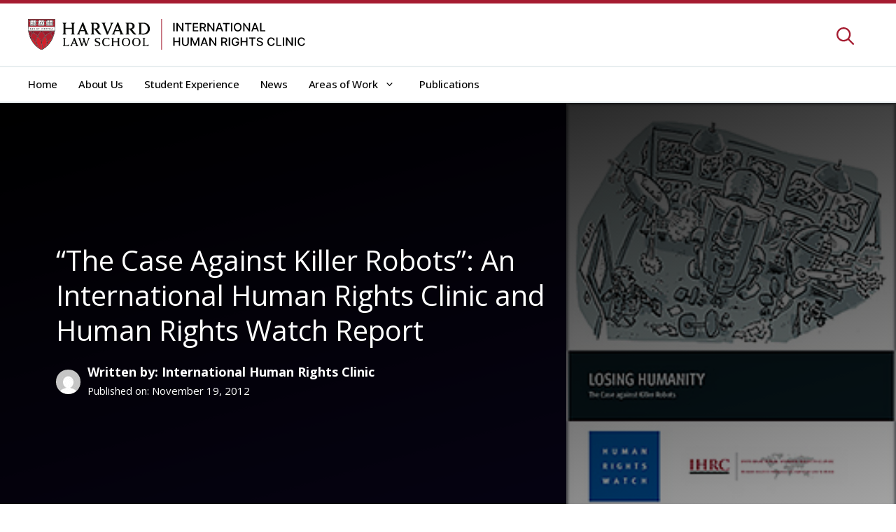

--- FILE ---
content_type: text/css
request_url: https://humanrightsclinic.law.harvard.edu/wp-content/themes/harvard-child-theme/style.css?ver=1661919818
body_size: -161
content:
/*
Theme Name: Harvard Law School Theme
Theme URI: https://wordpress.com/
Template: generatepress
Author: Automattic
Author URI: https://wordpress.com/
Description: GeneratePress child theme
Version: 1.0
Text Domain: generatepress
*/


--- FILE ---
content_type: text/css
request_url: https://humanrightsclinic.law.harvard.edu/wp-content/themes/harvard-child-theme//dist/style.min.css?ver=221209-133008
body_size: 16785
content:
/*!*******************************************************************************************************************************************************************************************************************************************!*\
  !*** css ./node_modules/css-loader/dist/cjs.js!./node_modules/postcss-loader/dist/cjs.js??ruleSet[1].rules[0].use[2]!./node_modules/sass-loader/dist/cjs.js??ruleSet[1].rules[0].use[3]!./themes/harvard-child-theme/src/scss/style.scss ***!
  \*******************************************************************************************************************************************************************************************************************************************/
/*@font-face {
    font-family: 'Capsule Sans Text';
    font-style: normal;
    font-weight: 400;
    font-stretch: normal;
    src: url(../../fonts/CapsuleSansText-Book.woff2) format('woff2');    
}

@font-face {
    font-family: 'Capsule Sans Text';
    font-style: normal;
    font-weight: 500;
    font-stretch: normal;
    src: url(../../fonts/CapsuleSansText-Medium.woff2) format('woff2');    
}

@font-face {
    font-family: 'Capsule Sans Text';
    font-style: normal;
    font-weight: 700;
    font-stretch: normal;
    src: url(../../fonts/CapsuleSansText-Bold.woff2) format('woff2');    
}*/
@font-face {
  font-family: "Capsule Sans Text";
  font-style: normal;
  font-weight: 300;
  font-stretch: normal;
  src: url(ef6c9cf6d2575f3aa0e3.otf) format("opentype");
}
@font-face {
  font-family: "Capsule Sans Text";
  font-style: italic;
  font-weight: 300;
  font-stretch: normal;
  src: url(435d2d53548087829937.otf) format("opentype");
}
@font-face {
  font-family: "Capsule Sans Text";
  font-style: normal;
  font-weight: 400;
  font-stretch: normal;
  src: url(943abfc2c74a9cedc780.otf) format("opentype");
}
@font-face {
  font-family: "Capsule Sans Text";
  font-style: italic;
  font-weight: 400;
  font-stretch: normal;
  src: url(a36d39761cc7fda9de43.otf) format("opentype");
}
@font-face {
  font-family: "Capsule Sans Text";
  font-style: normal;
  font-weight: 500;
  font-stretch: normal;
  src: url(e48ed49e0de392d96099.otf) format("opentype");
}
@font-face {
  font-family: "Capsule Sans Text";
  font-style: italic;
  font-weight: 500;
  font-stretch: normal;
  src: url(4618f072d46bb4e916d1.otf) format("opentype");
}
@font-face {
  font-family: "Capsule Sans Text";
  font-style: normal;
  font-weight: 600;
  font-stretch: normal;
  src: url(732ed51a79fe5e5c5f30.otf) format("opentype");
}
@font-face {
  font-family: "Capsule Sans Text";
  font-style: italic;
  font-weight: 600;
  font-stretch: normal;
  src: url(cebd147af079a9e801e9.otf) format("opentype");
}
@font-face {
  font-family: "Capsule Sans Text";
  font-style: normal;
  font-weight: 700;
  font-stretch: normal;
  src: url(c6deeb087749f17aa7f0.otf) format("opentype");
}
@font-face {
  font-family: "Capsule Sans Text";
  font-style: italic;
  font-weight: 700;
  font-stretch: normal;
  src: url(883d99892974c438dd6f.otf) format("opentype");
}
:root {
  --wp--style--block-gap: 50px;
}
@media (max-width: 76px) {
  :root {
    --wp--style--block-gap: 25px;
  }
}

body {
  font-family: "Open Sans", "Arial", sans-serif;
  font-size: 18px;
  line-height: 28px;
  color: #000000;
  background-color: #ffffff;
}

h1 {
  font-family: "Open Sans", "Arial", sans-serif;
}

h2,
h3,
h4,
h5,
h6 {
  font-family: "Crimson Text", "Times", serif;
}
.editor-styles-wrapper h2,
.editor-styles-wrapper h3,
.editor-styles-wrapper h4,
.editor-styles-wrapper h5,
.editor-styles-wrapper h6 {
  font-family: "Crimson Text", "Times", serif !important;
}

h1,
.has-h-1-font-size {
  font-size: 40px;
  line-height: 50px;
}
@media (max-width: 767px) {
  h1,
.has-h-1-font-size {
    font-size: 35px;
    line-height: 45px;
  }
}

h2,
.has-h-2-font-size {
  font-size: 35px;
  line-height: 45px;
}

h3,
.has-h-3-font-size {
  font-size: 30px;
  line-height: 40px;
}

h4,
.has-h-4-font-size {
  font-size: 25px;
  line-height: 35px;
}

h5,
.has-h-5-font-size {
  font-size: 18px;
  line-height: 28px;
}

h6,
.has-h-6-font-size {
  font-size: 15px;
  line-height: 25px;
}

.entry-content a {
  background: white;
  font-weight: bold;
  text-decoration: none;
}

a {
  color: #a51c30;
  text-decoration: none;
  transition: all 0.2s ease 0s;
}
a:hover, a:focus {
  color: #62101c;
  text-decoration: none;
}

input[type=text],
input[type=email],
input[type=url],
input[type=password],
input[type=search],
input[type=tel],
input[type=number],
textarea,
select {
  color: #000000;
  background-color: #ffffff;
  border-color: #e8eef0;
  padding: 17px 15px;
}

select {
  background-image: url(e0408c41db1767d4be56.svg);
  background-repeat: no-repeat;
  background-position: right 18px center;
  background-size: 17px auto;
  -webkit-appearance: none;
  -moz-appearance: none;
  appearance: none;
  padding-right: 53px;
}

input[type=email]:hover,
input[type=month]:hover,
input[type=number]:hover,
input[type=password]:hover,
input[type=search]:hover,
input[type=tel]:hover,
input[type=text]:hover,
input[type=time]:hover,
input[type=url]:hover,
input[type=week]:hover,
select:hover,
textarea:hover input[type=email]:focus,
input[type=month]:focus,
input[type=number]:focus,
input[type=password]:focus,
input[type=search]:focus,
input[type=tel]:focus,
input[type=text]:focus,
input[type=time]:focus,
input[type=url]:focus,
input[type=week]:focus,
select:focus,
textarea:focus {
  background-color: #ffffff !important;
}

input[type=email]:hover,
input[type=month]:hover,
input[type=number]:hover,
input[type=password]:hover,
input[type=search]:hover,
input[type=tel]:hover,
input[type=text]:hover,
input[type=time]:hover,
input[type=url]:hover,
input[type=week]:hover,
select:hover,
textarea:hover input[type=email]:focus,
input[type=month]:focus,
input[type=number]:focus,
input[type=password]:focus,
input[type=search]:focus,
input[type=tel]:focus,
input[type=text]:focus,
input[type=time]:focus,
input[type=url]:focus,
input[type=week]:focus,
select:focus,
textarea:focus {
  color: #000000;
  border-color: #000000;
}
.wp-block-cover__inner-container input[type=email]:hover,
.wp-block-cover__inner-container input[type=month]:hover,
.wp-block-cover__inner-container input[type=number]:hover,
.wp-block-cover__inner-container input[type=password]:hover,
.wp-block-cover__inner-container input[type=search]:hover,
.wp-block-cover__inner-container input[type=tel]:hover,
.wp-block-cover__inner-container input[type=text]:hover,
.wp-block-cover__inner-container input[type=time]:hover,
.wp-block-cover__inner-container input[type=url]:hover,
.wp-block-cover__inner-container input[type=week]:hover,
.wp-block-cover__inner-container select:hover,
.wp-block-cover__inner-container textarea:hover input[type=email]:focus,
.wp-block-cover__inner-container input[type=month]:focus,
.wp-block-cover__inner-container input[type=number]:focus,
.wp-block-cover__inner-container input[type=password]:focus,
.wp-block-cover__inner-container input[type=search]:focus,
.wp-block-cover__inner-container input[type=tel]:focus,
.wp-block-cover__inner-container input[type=text]:focus,
.wp-block-cover__inner-container input[type=time]:focus,
.wp-block-cover__inner-container input[type=url]:focus,
.wp-block-cover__inner-container input[type=week]:focus,
.wp-block-cover__inner-container select:focus,
.wp-block-cover__inner-container textarea:focus {
  border-color: #000000;
}

button,
input[type=submit] {
  border: 1px solid #000000;
  background-color: transparent;
  color: #000000;
  padding: 14px 75px;
  font-family: "Crimson Text", "Times", serif;
}
button:hover, button:focus,
input[type=submit]:hover,
input[type=submit]:focus {
  background-color: #000000;
  color: #ffffff;
}
@media (max-width: 767px) {
  button,
input[type=submit] {
    padding: 14px 50px;
  }
}
@media (max-width: 576px) {
  button,
input[type=submit] {
    padding: 14px 25px;
  }
}

.std-button {
  background-color: #a51c30;
  color: #ffffff;
  font-family: "Crimson Text", "Times", serif;
  padding: 14px 75px;
  border-radius: 0px;
  transition: background-color 0.2s ease 0s;
  display: inline-block;
}
.std-button:hover, .std-button:focus {
  background-color: #62101c;
}

table {
  border-width: 1px;
}

.row {
  display: flex;
  flex-wrap: wrap;
  margin: 0 -25px;
}

.row > * {
  width: 100%;
  max-width: 100%;
}

[class^=col] {
  padding: 0 25px;
  flex: 1 0 0%;
}

.col-xs-1,
.col-xs-10,
.col-xs-11,
.col-xs-12,
.col-xs-2,
.col-xs-3,
.col-xs-4,
.col-xs-5,
.col-xs-6,
.col-xs-7,
.col-xs-8,
.col-xs-9,
.col-lg-1,
.col-lg-10,
.col-lg-11,
.col-lg-12,
.col-lg-2,
.col-lg-3,
.col-lg-4,
.col-lg-5,
.col-lg-6,
.col-lg-7,
.col-lg-8,
.col-lg-9,
.col-md-1,
.col-md-10,
.col-md-11,
.col-md-12,
.col-md-2,
.col-md-3,
.col-md-4,
.col-md-5,
.col-md-6,
.col-md-7,
.col-md-8,
.col-md-9,
.col-sm-1,
.col-sm-10,
.col-sm-11,
.col-sm-12,
.col-sm-2,
.col-sm-3,
.col-sm-4,
.col-sm-5,
.col-sm-6,
.col-sm-7,
.col-sm-8,
.col-sm-9,
.col-xl-1,
.col-xl-10,
.col-xl-11,
.col-xl-12,
.col-xl-2,
.col-xl-3,
.col-xl-4,
.col-xl-5,
.col-xl-6,
.col-xl-7,
.col-xl-8,
.col-xl-9 {
  position: relative;
  width: 100%;
  padding-right: 25px;
  padding-left: 25px;
}

.col-xs-1 {
  flex: 0 0 8.333333%;
  max-width: 8.333333%;
}

.col-xs-2 {
  flex: 0 0 16.666667%;
  max-width: 16.666667%;
}

.col-xs-3 {
  flex: 0 0 25%;
  max-width: 25%;
}

.col-xs-4 {
  flex: 0 0 33.333333%;
  max-width: 33.333333%;
}

.col-xs-5 {
  flex: 0 0 41.666667%;
  max-width: 41.666667%;
}

.col-xs-6 {
  flex: 0 0 50%;
  max-width: 50%;
}

.col-xs-7 {
  flex: 0 0 58.333333%;
  max-width: 58.333333%;
}

.col-xs-8 {
  flex: 0 0 66.666667%;
  max-width: 66.666667%;
}

.col-xs-9 {
  flex: 0 0 75%;
  max-width: 75%;
}

.col-xs-10 {
  flex: 0 0 83.333333%;
  max-width: 83.333333%;
}

.col-xs-11 {
  flex: 0 0 91.666667%;
  max-width: 91.666667%;
}

.col-xs-12 {
  flex: 0 0 100%;
  max-width: 100%;
}

@media (min-width: 576px) {
  .col-sm-1 {
    flex: 0 0 8.333333%;
    max-width: 8.333333%;
  }
  .col-sm-2 {
    flex: 0 0 16.666667%;
    max-width: 16.666667%;
  }
  .col-sm-3 {
    flex: 0 0 25%;
    max-width: 25%;
  }
  .col-sm-4 {
    flex: 0 0 33.333333%;
    max-width: 33.333333%;
  }
  .col-sm-5 {
    flex: 0 0 41.666667%;
    max-width: 41.666667%;
  }
  .col-sm-6 {
    flex: 0 0 50%;
    max-width: 50%;
  }
  .col-sm-7 {
    flex: 0 0 58.333333%;
    max-width: 58.333333%;
  }
  .col-sm-8 {
    flex: 0 0 66.666667%;
    max-width: 66.666667%;
  }
  .col-sm-9 {
    flex: 0 0 75%;
    max-width: 75%;
  }
  .col-sm-10 {
    flex: 0 0 83.333333%;
    max-width: 83.333333%;
  }
  .col-sm-11 {
    flex: 0 0 91.666667%;
    max-width: 91.666667%;
  }
  .col-sm-12 {
    flex: 0 0 100%;
    max-width: 100%;
  }
}
@media (min-width: 768px) {
  .col-md-1 {
    flex: 0 0 8.333333%;
    max-width: 8.333333%;
  }
  .col-md-2 {
    flex: 0 0 16.666667%;
    max-width: 16.666667%;
  }
  .col-md-3 {
    flex: 0 0 25%;
    max-width: 25%;
  }
  .col-md-4 {
    flex: 0 0 33.333333%;
    max-width: 33.333333%;
  }
  .col-md-5 {
    flex: 0 0 41.666667%;
    max-width: 41.666667%;
  }
  .col-md-6 {
    flex: 0 0 50%;
    max-width: 50%;
  }
  .col-md-7 {
    flex: 0 0 58.333333%;
    max-width: 58.333333%;
  }
  .col-md-8 {
    flex: 0 0 66.666667%;
    max-width: 66.666667%;
  }
  .col-md-9 {
    flex: 0 0 75%;
    max-width: 75%;
  }
  .col-md-10 {
    flex: 0 0 83.333333%;
    max-width: 83.333333%;
  }
  .col-md-11 {
    flex: 0 0 91.666667%;
    max-width: 91.666667%;
  }
  .col-md-12 {
    flex: 0 0 100%;
    max-width: 100%;
  }
}
@media (min-width: 992px) {
  .col-lg-1 {
    flex: 0 0 8.333333%;
    max-width: 8.333333%;
  }
  .col-lg-2 {
    flex: 0 0 16.666667%;
    max-width: 16.666667%;
  }
  .col-lg-3 {
    flex: 0 0 25%;
    max-width: 25%;
  }
  .col-lg-4 {
    flex: 0 0 33.333333%;
    max-width: 33.333333%;
  }
  .col-lg-5 {
    flex: 0 0 41.666667%;
    max-width: 41.666667%;
  }
  .col-lg-6 {
    flex: 0 0 50%;
    max-width: 50%;
  }
  .col-lg-7 {
    flex: 0 0 58.333333%;
    max-width: 58.333333%;
  }
  .col-lg-8 {
    flex: 0 0 66.666667%;
    max-width: 66.666667%;
  }
  .col-lg-9 {
    flex: 0 0 75%;
    max-width: 75%;
  }
  .col-lg-10 {
    flex: 0 0 83.333333%;
    max-width: 83.333333%;
  }
  .col-lg-11 {
    flex: 0 0 91.666667%;
    max-width: 91.666667%;
  }
  .col-lg-12 {
    flex: 0 0 100%;
    max-width: 100%;
  }
}
@media (min-width: 1200px) {
  .col-xl-1 {
    flex: 0 0 8.333333%;
    max-width: 8.333333%;
  }
  .col-xl-2 {
    flex: 0 0 16.666667%;
    max-width: 16.666667%;
  }
  .col-xl-3 {
    flex: 0 0 25%;
    max-width: 25%;
  }
  .col-xl-4 {
    flex: 0 0 33.333333%;
    max-width: 33.333333%;
  }
  .col-xl-5 {
    flex: 0 0 41.666667%;
    max-width: 41.666667%;
  }
  .col-xl-6 {
    flex: 0 0 50%;
    max-width: 50%;
  }
  .col-xl-7 {
    flex: 0 0 58.333333%;
    max-width: 58.333333%;
  }
  .col-xl-8 {
    flex: 0 0 66.666667%;
    max-width: 66.666667%;
  }
  .col-xl-9 {
    flex: 0 0 75%;
    max-width: 75%;
  }
  .col-xl-10 {
    flex: 0 0 83.333333%;
    max-width: 83.333333%;
  }
  .col-xl-11 {
    flex: 0 0 91.666667%;
    max-width: 91.666667%;
  }
  .col-xl-12 {
    flex: 0 0 100%;
    max-width: 100%;
  }
}
@media (min-width: 1290px) {
  .col-xxl-1 {
    flex: 0 0 8.333333%;
    max-width: 8.333333%;
  }
  .col-xxl-2 {
    flex: 0 0 16.666667%;
    max-width: 16.666667%;
  }
  .col-xxl-3 {
    flex: 0 0 25%;
    max-width: 25%;
  }
  .col-xxl-4 {
    flex: 0 0 33.333333%;
    max-width: 33.333333%;
  }
  .col-xxl-5 {
    flex: 0 0 41.666667%;
    max-width: 41.666667%;
  }
  .col-xxl-6 {
    flex: 0 0 50%;
    max-width: 50%;
  }
  .col-xxl-7 {
    flex: 0 0 58.333333%;
    max-width: 58.333333%;
  }
  .col-xxl-8 {
    flex: 0 0 66.666667%;
    max-width: 66.666667%;
  }
  .col-xxl-9 {
    flex: 0 0 75%;
    max-width: 75%;
  }
  .col-xxl-10 {
    flex: 0 0 83.333333%;
    max-width: 83.333333%;
  }
  .col-xxl-11 {
    flex: 0 0 91.666667%;
    max-width: 91.666667%;
  }
  .col-xxl-12 {
    flex: 0 0 100%;
    max-width: 100%;
  }
}
/* Custom Class */
.primaryfont {
  font-family: "Open Sans", "Arial", sans-serif;
}

.centered {
  margin: 0 auto;
}

/* Full Width Content */
.full-width-content:not(.contained-content) .site-content {
  max-width: 100% !important;
}
.full-width-content:not(.contained-content) .site-content {
  flex-direction: column;
}

.site-content .entry-content:not(:first-child) {
  margin-top: 50px;
}
.site-content .entry-content .alignfull {
  margin: 0;
}
.site-content .entry-content .alignwide {
  max-width: min(100vw - 50px, 1400px);
  margin-left: auto;
  margin-right: auto;
}
.site-content .entry-content > :not(.alignwide):not(.alignfull):not(.alignleft):not(.alignright):not(.wp-block-separator):not(.entry-attachment) {
  max-width: min(100vw - 50px, 1200px);
  margin-left: auto;
  margin-right: auto;
}

/* Contained Content */
.contained-content #page.container {
  max-width: min(100vw - 50px, 1200px);
  margin-left: auto;
  margin-right: auto;
}

#page.container {
  padding: 0 !important;
}

/* Non full width content */
.separate-containers .container.grid-container {
  max-width: 100%;
}
.separate-containers .container.grid-container .inside-article {
  background-color: transparent;
  padding: 0;
  max-width: 100%;
  margin-left: auto;
  margin-right: auto;
}
.separate-containers .container.grid-container .inside-article .entry-header {
  padding-top: 50px;
}
.separate-containers .site-main {
  margin: 0;
}

/* Title */
.entry-header .entry-title {
  font-size: 35px;
  line-height: 45px;
  margin: 0 auto 50px auto;
}

.separate-containers .page-header {
  padding-left: 0;
}
.separate-containers .page-header .page-title {
  max-width: min(100vw - 50px, 1200px);
  margin: 0 auto 0 auto;
}

/* Bold */
.bold {
  font-weight: 700;
}

/* Gutenberg based color */
.has-primary-color {
  color: #a51c30;
}

.has-primary-hover-color {
  color: #62101c;
}

.has-secondary-color {
  color: #222222;
}

.has-secondary-hover-color {
  color: #606060;
}

.has-tertiary-color {
  color: #9a9a9a;
}

.has-tertiary-hover-color {
  color: #dddddd;
}

.has-foreground-color {
  color: #000000;
}

.has-background-color {
  color: #ffffff;
}

.has-border-color {
  color: #e8eef0;
}

.has-primary-background-color {
  background-color: #a51c30;
}

.has-primary-hover-background-color {
  background-color: #62101c;
}

.has-secondary-background-color {
  background-color: #222222;
}

.has-secondary-hover-background-color {
  background-color: #606060;
}

.has-tertiary-background-color {
  background-color: #9a9a9a;
}

.has-tertiary-hover-background-color {
  background-color: #dddddd;
}

.has-foreground-background-color {
  background-color: #000000;
}

.has-background-background-color {
  background-color: #ffffff;
}

.has-border-background-color {
  background-color: #e8eef0;
}

/* Paging */
.paging-numbered {
  text-align: center;
  margin: 100px 0 100px 0;
  display: flex;
  align-items: center;
  justify-content: center;
}
.paging-numbered .nav-numbered {
  padding: 8px;
  min-width: 43px;
  height: 43px;
  border: 1px solid #e8eef0;
  margin-left: 2px;
  margin-right: 2px;
  line-height: 25px;
  border-radius: 10px;
}
.paging-numbered .nav-numbered.static {
  background-color: #a51c30;
  border: 1px solid #a51c30;
  color: #ffffff;
  cursor: default;
  transition: all 0.2s ease 0s;
}
.paging-numbered .nav-numbered.nav-arrow {
  line-height: 22px;
}
.paging-numbered .nav-numbered.nav-arrow svg {
  fill: #a51c30;
}
.paging-numbered .nav-numbered:hover {
  background-color: #a51c30;
  border: 1px solid #a51c30;
  color: #ffffff;
}
.paging-numbered a {
  text-transform: uppercase;
  border: none;
}
.paging-numbered a:hover {
  text-decoration: none;
}
.paging-numbered .nav-first,
.paging-numbered .nav-last,
.paging-numbered .nav-prev,
.paging-numbered .nav-next {
  display: flex;
  align-items: center;
  justify-content: center;
}
.paging-numbered .nav-first svg,
.paging-numbered .nav-last svg {
  width: 14px;
}
.paging-numbered .nav-prev svg,
.paging-numbered .nav-next svg {
  width: 8px;
}
.paging-numbered .nav-first:hover svg,
.paging-numbered .nav-last:hover svg,
.paging-numbered .nav-prev:hover svg,
.paging-numbered .nav-next:hover svg {
  fill: #ffffff;
}

/* Separator */
.wp-block-separator {
  border-top: none;
  border-bottom: 1px solid #e8eef0;
}

/* Intro */
.intro {
  color: #222;
  font-size: 22px;
  line-height: 32px;
  letter-spacing: 0.4px;
}

/* Centering */
.justify-center {
  justify-content: center;
}

.center {
  text-align: center;
}

/* Contact */
.contact-wrapper input {
  width: 100%;
}
.contact-wrapper textarea {
  height: 200px;
}
.contact-wrapper .wpcf7-submit {
  width: 100%;
}

/* Header */
.navigation-stick {
  background-color: #ffffff;
}
.navigation-stick .main-nav ul li a {
  color: #a51c30;
}
@media (max-width: 991px) {
  .navigation-stick .main-nav ul li a {
    padding-left: 10px;
    padding-right: 10px;
  }
}
.navigation-stick .main-nav ul li:not([class*=current-menu-]):hover > a {
  color: #222222;
}
.navigation-stick .main-nav ul li.menu-item-has-children > a {
  padding-right: 0;
}

.site-header {
  border-top: 5px solid #a51c30;
  background-color: #ffffff;
}
.site-header .inside-header {
  flex-wrap: wrap;
  padding: 0;
  flex-direction: column;
}
@media (max-width: 767px) {
  .site-header .inside-header {
    justify-content: space-between;
  }
}
.site-header .inside-header .header-top {
  width: 100%;
  border-bottom: 2px solid #e8eef0;
}
.site-header .inside-header .header-top > * {
  max-width: min(100vw - 50px, 1200px);
  margin-left: auto;
  margin-right: auto;
}
.site-header .inside-header .header-top .container {
  padding-right: 65px;
}
@media (max-width: 767px) {
  .site-header .inside-header .header-top .container {
    padding-right: 0;
  }
}
.site-header .inside-header .header-top .container .site-logo {
  order: 1;
  width: 396px;
  padding: 22px 0;
  text-align: center;
}
@media (max-width: 767px) {
  .site-header .inside-header .header-top .container .site-logo {
    border: none;
  }
}
.site-header .inside-header .header-top .container .site-logo a {
  width: 100%;
}
.site-header .inside-header .header-top .container .site-logo a img {
  width: 100%;
}
.site-header .inside-header .header-bottom {
  width: 100%;
  border-bottom: 2px solid #e8eef0;
  padding: 12px 0;
}
@media (max-width: 767px) {
  .site-header .inside-header .header-bottom {
    padding: 8px 0 0 0;
  }
}
.site-header .inside-header .header-bottom > * {
  max-width: min(100vw - 50px, 1200px);
  margin-left: auto;
  margin-right: auto;
}
.site-header .inside-header .header-bottom .inside-navigation {
  margin: 0;
  padding: 0;
}
.site-header .inside-header .header-widget {
  order: 2;
  flex: 1;
  margin-left: 50px;
  margin-right: 50px;
  max-width: 100%;
}
@media (max-width: 1649px) {
  .site-header .inside-header .header-widget {
    margin-right: 0;
  }
}
@media (max-width: 767px) {
  .site-header .inside-header .header-widget {
    margin-top: 0;
    margin-left: 25px;
    max-width: calc(100% - 290px);
  }
}
.site-header .inside-header #mobile-menu-control-wrapper {
  order: 3;
  position: relative;
  justify-content: flex-end;
}
@media (max-width: 767px) {
  .site-header .inside-header #mobile-menu-control-wrapper {
    margin: 0 0 8px 0;
  }
}
.site-header .inside-header #mobile-menu-control-wrapper .menu-toggle {
  padding: 0;
  background: none;
  line-height: 0;
  text-align: right;
  flex: 0;
}
@media (max-width: 576px) {
  .site-header .inside-header #mobile-menu-control-wrapper .menu-toggle {
    padding-right: 0 !important;
  }
  .site-header .inside-header #mobile-menu-control-wrapper .menu-toggle {
    margin-left: 0;
    width: 100%;
    flex: 0;
  }
}
.site-header .inside-header #mobile-menu-control-wrapper .menu-toggle .gp-icon svg {
  width: 28px;
  height: 28px;
  top: 0;
  fill: #a51c30;
}
.site-header .inside-header #mobile-menu-control-wrapper .menu-toggle .gp-icon svg:hover {
  fill: #62101c;
}
.site-header .inside-header #mobile-menu-control-wrapper .menu-bar-items {
  /*position:absolute;
  top:-84px;
  right:0px;*/
}
.site-header .inside-header #mobile-menu-control-wrapper .menu-bar-items .search-item a {
  padding-top: 4px;
  padding-right: 20px;
  line-height: 36px;
}
.site-header .inside-header #mobile-menu-control-wrapper .menu-bar-items .search-item a .icon-search {
  font-size: 25px;
}
.site-header .inside-header #mobile-menu-control-wrapper .menu-bar-items .search-item a .icon-search svg {
  fill: #a51c30;
  transition: all 0.2s ease 0s;
}
.site-header .inside-header #mobile-menu-control-wrapper .menu-bar-items .search-item a .icon-search:hover svg, .site-header .inside-header #mobile-menu-control-wrapper .menu-bar-items .search-item a .icon-search:focus svg {
  fill: #62101c;
}
.site-header .inside-header #mobile-menu-control-wrapper .navigation-search {
  top: -90px;
  right: 65px;
  left: auto;
  width: 300px;
  border-bottom: 1px solid #e8eef0;
}
@media (max-width: 991px) {
  .site-header .inside-header #mobile-menu-control-wrapper .navigation-search {
    width: calc(100% - 65px);
  }
}
.site-header .inside-header #site-navigation {
  order: 4;
  padding: 0;
}
@media (max-width: 1649px) {
  .site-header .inside-header #site-navigation {
    margin-right: auto;
  }
}
@media (max-width: 767px) {
  .site-header .inside-header #site-navigation {
    width: 100%;
    margin: 0;
  }
}
.site-header .inside-header #site-navigation.toggled {
  margin-top: 0px;
  border-top: 1px solid #e8eef0;
  background-color: #ffffff;
}
@media (max-width: 767px) {
  .site-header .inside-header #site-navigation.main-navigation .main-nav {
    padding: 0;
  }
}
@media (max-width: 767px) {
  .site-header .inside-header #site-navigation.main-navigation .main-nav ul {
    padding: 15px 0 5px 0;
  }
}
@media (max-width: 767px) {
  .site-header .inside-header #site-navigation.main-navigation .main-nav ul li {
    margin-bottom: 10px;
    text-align: left;
  }
}
.site-header .inside-header #site-navigation.main-navigation .main-nav ul li a {
  color: #000000;
  font-size: 15px;
  line-height: 25px;
  padding-left: 15px;
  padding-right: 15px;
  letter-spacing: -0.25px;
  font-weight: 500;
}
@media (max-width: 991px) {
  .site-header .inside-header #site-navigation.main-navigation .main-nav ul li a {
    padding-left: 10px;
    padding-right: 10px;
  }
}
@media (max-width: 767px) {
  .site-header .inside-header #site-navigation.main-navigation .main-nav ul li a {
    padding: 0;
  }
}
.site-header .inside-header #site-navigation.main-navigation .main-nav ul li:first-child a {
  padding-left: 0;
}
.site-header .inside-header #site-navigation.main-navigation .main-nav ul li.current-menu-item a {
  color: #a51c30 !important;
}
.site-header .inside-header #site-navigation.main-navigation .main-nav ul li:not([class*=current-menu-]):hover > a {
  color: #a51c30;
}
.site-header .inside-header #site-navigation.main-navigation .main-nav ul li.menu-item-has-children > a {
  padding-right: 0;
}
.site-header .inside-header #site-navigation.main-navigation .main-nav ul li .sub-menu li a:first-child {
  padding-left: 15px;
}
.site-header .inside-header #site-navigation.main-navigation ul ul {
  background-color: #ffffff;
  box-shadow: 0 0 1px rgba(0, 0, 0, 0.1);
}
.site-header .inside-header #site-navigation .inside-navigation .menu-bar-items {
  position: absolute;
  top: -84px;
  right: 0px;
}
.site-header .inside-header #site-navigation .inside-navigation .menu-bar-items .icon-search {
  font-size: 25px;
}
.site-header .inside-header #site-navigation .inside-navigation .menu-bar-items .icon-search svg {
  fill: #a51c30;
  transition: all 0.2s ease 0s;
}
.site-header .inside-header #site-navigation .inside-navigation .menu-bar-items .icon-search:hover svg, .site-header .inside-header #site-navigation .inside-navigation .menu-bar-items .icon-search:focus svg {
  fill: #62101c;
}
.site-header .inside-header #site-navigation .inside-navigation .navigation-search {
  top: -90px;
  right: 65px;
  left: auto;
  width: 300px;
  border-bottom: 1px solid #e8eef0;
}
@media (max-width: 991px) {
  .site-header .inside-header #site-navigation .inside-navigation .navigation-search {
    width: calc(100% - 65px);
  }
}
@media (max-width: 767px) {
  .site-header .inside-header #site-navigation .inside-navigation .navigation-search {
    position: absolute;
    top: -50px;
    right: 95px;
    width: calc(100% - 95px);
    z-index: 100;
  }
}
@media (max-width: 767px) {
  .site-header .inside-header #site-navigation .inside-navigation .navigation-search .search-field {
    outline: none;
    padding: 10px 0px;
    height: 46px;
  }
}

/* FIX - Nav left layout */
.nav-float-right #site-navigation {
  margin-left: 0;
}

/* WIDGET - Aelia Currencies Switcher */
.widget_wc_aelia_currencyswitcher_widget {
  margin: 5px 0;
}
.widget_wc_aelia_currencyswitcher_widget .aelia_cs_currencies {
  padding: 5px 8px;
}

.entry-header > * {
  max-width: min(100vw - 50px, 1200px);
  margin-left: auto;
  margin-right: auto;
}

.entry-title {
  margin: 50px auto 50px;
}

.entry-meta > * {
  margin-left: auto !important;
  margin-right: auto !important;
}

.entry-meta > * {
  max-width: min(100vw - 50px, 1200px);
}

.post-category {
  border-bottom: 2px solid #a51c30;
  padding-bottom: 3px;
  transition: all 0.2s ease 0s;
}

.entry-date {
  font-size: 15px;
  line-height: 25px;
}

.post-box a {
  text-decoration: none !important;
}

.post-box a {
  font-weight: normal;
}

.post-sticky-rest-box a {
  text-decoration: none !important;
}

.post-sticky-rest-box a {
  font-weight: normal;
}

.dynamic-entry-content a,
.faculty-block a {
  text-decoration: none;
  font-weight: bold;
}

.paging-wrapper .page-numbers.prev,
.paging-wrapper .page-numbers.next {
  color: #a51c30 !important;
  font-weight: bold !important;
}

.paging-wrapper .page-numbers.prev,
.paging-wrapper .page-numbers.next {
  background-color: transparent;
}

.gutentor-element-advanced-text .gutentor-text a {
  color: #a51c30 !important;
  font-weight: bold !important;
}

.faculty-box-wrapper a {
  text-decoration: none;
  font-weight: normal;
}

.home a {
  text-decoration: none;
}

body.page.paged .entry-content > * {
  display: none;
}
body.page.paged .entry-content .paging-wrapper {
  display: flex !important;
}
body.page.paged .entry-content .faculty-wrapper.post-list-wrapper {
  display: block !important;
}
body.page.paged .entry-content .faculty-wrapper.post-list-wrapper {
  margin-top: 25px;
}

.wp-block-cover__inner-container {
  line-height: 1;
}

/* Content / Sidebar */
.content-title h1 {
  font-weight: 700;
  margin-bottom: 50px;
}

.home h3.wp-block-post-title {
  font-weight: bold;
  line-height: 1.2;
}
.home .wp-block-post-excerpt__excerpt {
  line-height: 1.5;
}
@media (max-width: 768px) {
  .home .is-layout-flex.wp-container-22.wp-block-columns {
    flex-direction: column-reverse;
  }
}

.faculty-wrapper.post-list-wrapper.aow-entries-wrapper {
  padding-bottom: 0;
}

.gutentor-post-module .gutentor-overlay:after {
  background: rgba(0, 0, 0, 0.7) !important;
}

.block-single-faculty > .wp-block-column:last-child .staff-box > .wp-block-column:last-child p.gb-headline-text {
  line-height: 1.5 !important;
  font-size: 1.1rem !important;
}

.ihrc-aow-page .paging-wrapper {
  margin-bottom: 70px;
}

body.search .post-list-wrapper .post-list .post-box a {
  margin-bottom: 0 !important;
  padding-bottom: 0 !important;
}

body.tag .post-list-wrapper .post-list .post-box a {
  margin-bottom: 0 !important;
  padding-bottom: 0 !important;
}

.gutentor-single-item-title {
  line-height: 1.5 !important;
}
.gutentor-single-item-title a {
  background-color: transparent;
}

.gutentor-post-module.gutentor-post-module-p2 .gutentor-post:not(.gutentor-post-no-thumb) .gutentor-post-title {
  line-height: 1.5;
}

body .gutentor-post-module.gutentor-post-module-p2 .gutentor-post .gutentor-post-height.gutentor-overlay {
  overflow: visible !important;
}

.wp-block-cover__inner-container {
  line-height: 1.5;
}

.blog .doctype,
.post-type-archive-publications .doctype {
  display: none;
}

@media (min-width: 768px) and (max-width: 1024px) {
  .home .wp-block-cover .wp-block-embed {
    min-width: 240px;
  }
}
@media (max-width: 768px) {
  .home .wp-block-cover .wp-block-embed {
    width: 100% !important;
  }
  .home .wp-block-cover .wp-block-embed {
    min-width: 100%;
    max-width: 200px;
  }
}
.home .doctype {
  display: none;
}
.home .is-layout-flow.wp-block-query .wp-block-post-date {
  box-sizing: border-box;
  font-style: italic;
  padding-bottom: 10px;
  padding-top: 10px;
}
.home .is-layout-flow.wp-block-query .wp-block-post-title {
  margin-bottom: 0;
}

.content-wrapper {
  display: flex;
}
@media (max-width: 991px) {
  .content-wrapper {
    flex-direction: column;
  }
}
.content-wrapper .content-left {
  width: 70%;
  padding-right: 25px;
}
@media (max-width: 991px) {
  .content-wrapper .content-left {
    width: 100%;
    padding-right: 0;
  }
}
.content-wrapper .content-right {
  width: 30%;
  padding-left: 25px;
}
@media (max-width: 991px) {
  .content-wrapper .content-right {
    width: 100%;
    padding-left: 0;
  }
}
.content-wrapper.rtl .content-left {
  width: 30%;
  padding-right: 25px;
  margin-bottom: 50px;
}
@media (max-width: 991px) {
  .content-wrapper.rtl .content-left {
    width: 100%;
    padding-right: 0;
  }
}
.content-wrapper.rtl .content-right {
  width: 70%;
  padding-left: 25px;
  margin-bottom: 50px;
}
@media (max-width: 991px) {
  .content-wrapper.rtl .content-right {
    width: 100%;
    padding-left: 0;
  }
}

.gutenberg-content-wrapper {
  margin-bottom: 38px;
}
@media (max-width: 781px) {
  .gutenberg-content-wrapper .wp-block-column {
    text-align: left !important;
  }
  .gutenberg-content-wrapper .wp-block-column .has-text-align-right {
    text-align: left !important;
  }
}
.gutenberg-content-wrapper .wp-block-column > *:last-child {
  margin: 0;
}

/* Screen Reader */
.screen-reader-label {
  display: none;
}

/* Single */
.single.separate-containers .container.grid-container .inside-article .entry-header {
  padding: 0;
}
.single.post-image-above-header .inside-article .featured-image {
  margin: 0;
}
.single .entry-header .entry-title {
  margin-bottom: 0;
}

/* Yoast Breadcrumb */
.yoast-breadcrumbs {
  font-size: 15px;
  line-height: 25px;
  color: #606060;
  margin-bottom: 50px;
  border-bottom: 1px solid #ddd;
}
.yoast-breadcrumbs a {
  color: #000000;
}
.yoast-breadcrumbs a:hover, .yoast-breadcrumbs a:focus {
  color: #a51c30;
}
.yoast-breadcrumbs .breadcrumb_last {
  font-weight: bold;
}

/* Paging */
.paging-wrapper {
  display: flex;
  position: relative;
  align-items: center;
  justify-content: center;
  padding: 0 98px;
  margin: 50px 0;
  flex-wrap: wrap;
}
.paging-wrapper .page-numbers {
  padding: 0 8px;
  color: #000000;
  font-weight: 500;
}
.paging-wrapper .page-numbers:hover, .paging-wrapper .page-numbers:focus {
  color: #a51c30;
}
.paging-wrapper .page-numbers.current {
  color: #a51c30;
}
.paging-wrapper .page-numbers.prev, .paging-wrapper .page-numbers.next {
  transition: all 0.2s ease 0s;
  position: absolute;
  top: 0;
  padding: 0;
}
.paging-wrapper .page-numbers.prev:hover, .paging-wrapper .page-numbers.prev:focus, .paging-wrapper .page-numbers.next:hover, .paging-wrapper .page-numbers.next:focus {
  color: #a51c30;
}
.paging-wrapper .page-numbers.prev {
  left: 0;
}
.paging-wrapper .page-numbers.next {
  right: 0;
}

/* Sharer */
.sharer-wrapper {
  display: none !important;
}
.sharer-wrapper {
  padding: 25px 0;
}
.sharer-wrapper .sharer-title {
  margin: 0 15px 0 0;
  font-size: 18px;
  line-height: 28px;
  font-family: "Open Sans", "Arial", sans-serif;
  font-weight: bold;
}
.sharer-wrapper .sharer-list {
  display: flex;
}
.sharer-wrapper a {
  border: 1px solid #000000;
  width: 30px;
  height: 30px;
  text-align: center;
  line-height: 30px;
  display: bloc;
  border-radius: 50%;
  margin: 0 10px 10px 0;
}
.sharer-wrapper a:last-child {
  margin: 0 0 10px 0;
}
.sharer-wrapper a.sharer-facebook svg {
  width: 8px;
}
.sharer-wrapper a.sharer-twitter svg {
  width: 16px;
}
.sharer-wrapper a.sharer-linkedin svg {
  width: 14px;
}
.sharer-wrapper a.sharer-email svg {
  width: 16px;
}
.sharer-wrapper a:hover, .sharer-wrapper a:focus {
  background-color: #a51c30;
  border-color: #a51c30;
}
.sharer-wrapper a:hover svg, .sharer-wrapper a:focus svg {
  fill: #ffffff;
}

/* Split Content */
.content-cover {
  background-color: #fff;
}
.content-cover.no-sticky {
  padding-top: 50px;
}
.content-cover.padded {
  padding-top: 50px;
  padding-bottom: 50px;
}

/* Related Post */
.related-box {
  display: flex;
  border: 1px solid #000000;
  margin: 0 0 43px 0;
}
@media (max-width: 1250px) {
  .related-box {
    flex-direction: column-reverse;
  }
}
.related-box .related-box-content {
  padding: 25px;
  flex: 1;
}
.related-box .related-box-content .related-meta {
  display: flex;
  margin: 0 0 13px 0;
}
.related-box .related-box-content .related-meta .related-meta-category {
  margin: 0 10px 0 0;
}
.related-box .related-box-content .related-meta .related-meta-category a {
  display: inline-block;
  padding: 7px 15px 3px;
  border-radius: 50px;
  border: 1px solid #000000;
  font-size: 18px;
  line-height: 28px;
}
.related-box .related-box-content .related-meta .related-meta-category a:hover, .related-box .related-box-content .related-meta .related-meta-category a:focus {
  background-color: #000000;
  color: #ffffff;
}
.related-box .related-box-content .related-meta .related-meta-date {
  display: flex;
  align-items: center;
}
.related-box .related-box-content .related-meta .related-meta-date a {
  color: #222222;
}
.related-box .related-box-content .related-meta .related-meta-date a:hover, .related-box .related-box-content .related-meta .related-meta-date a:focus {
  color: #a51c30;
}
.related-box .related-box-content .related-meta .related-meta-date a .entry-date {
  font-size: 25px;
  line-height: 35px;
}
.related-box .related-box-content .related-title h3 {
  margin: 0 0 8px 0;
}
.related-box .related-box-content .related-excerpt {
  color: #222222;
}
.related-box .related-box-thumb-link {
  width: 238px;
  border-left: 1px solid #000000;
}
@media (max-width: 1250px) {
  .related-box .related-box-thumb-link {
    width: 100%;
    height: 300px;
    border-left: none;
    border-bottom: 1px solid #000000;
  }
}
.related-box .related-box-thumb-link .related-box-thumb {
  width: 100%;
  height: 100%;
  background-size: cover;
  background-position: center;
  background-repeat: no-repeat;
}

/* Comments */
.comments-area {
  padding: 0;
}
.comments-area > * {
  margin-left: auto !important;
  margin-right: auto !important;
}
.comments-area > * {
  max-width: min(100vw - 50px, 1200px);
}

.post-list {
  background-color: #e8eef0;
  padding: 15px;
}

.gutentor-module-accordion .grid-container {
  padding-left: 0;
  padding-right: 0;
}

hr.wp-block-separator.has-alpha-channel-opacity.less-margin {
  margin-top: -20px;
  margin-bottom: 30px;
}

/* Boxed List */
.boxed-list {
  padding: 25px;
  background-color: #e8eef0;
  margin-bottom: 50px;
}
.boxed-list:last-child {
  margin: 0;
}
.boxed-list .post-box:last-child {
  border-bottom: 0 !important;
  margin: 0 !important;
  padding: 0 !important;
}

/* Sidebar List */
.sidebar-list h2,
.sidebar-list h5 {
  font-size: 18px;
  line-height: 28px;
  font-family: "Open Sans", "Arial", sans-serif;
  font-weight: bold;
  margin: 0 0 10px 0;
}
.sidebar-list p {
  margin: 0 0 5px 0;
}
@media (max-width: 991px) {
  .sidebar-list p {
    margin: 0 0 10px 0;
  }
}
.sidebar-list p a {
  color: #000000;
}
.sidebar-list p a:hover, .sidebar-list p a:focus {
  color: #a51c30;
}

/* Filter */
@media (max-width: 991px) {
  .filter-wrapper .filter-header {
    background-color: #a51c30;
    color: #ffffff;
    display: flex;
    flex-wrap: wrap;
  }
}
@media (max-width: 991px) {
  .filter-wrapper .filter-header h2,
.filter-wrapper .filter-header h5 {
    flex: 1;
    padding: 10px 15px;
    margin: 0;
  }
}
@media (max-width: 991px) {
  .filter-wrapper .filter-header .filter-icon {
    width: 50px;
    background-color: #a51c30;
    cursor: pointer;
    border-left: 2px solid #62101c;
    transition: all 0.2s ease 0s;
    display: flex;
    align-items: center;
    justify-content: center;
  }
  .filter-wrapper .filter-header .filter-icon:hover, .filter-wrapper .filter-header .filter-icon:focus {
    background-color: #62101c;
  }
  .filter-wrapper .filter-header .filter-icon:hover:before, .filter-wrapper .filter-header .filter-icon:focus:before {
    /*transform: rotate(135deg);
    margin-top:-7px;*/
  }
  .filter-wrapper .filter-header .filter-icon:before {
    content: "";
    border-top: 2px solid #ffffff;
    border-right: 2px solid #ffffff;
    transform: rotate(135deg);
    width: 14px;
    height: 14px;
    display: block;
    margin-top: -7px;
    /*transition:transform 0.1s ease 0s;*/
  }
}
@media (min-width: 992px) {
  .filter-wrapper .filter-content {
    display: block !important;
  }
}
@media (max-width: 991px) {
  .filter-wrapper .filter-content {
    display: none;
    padding: 25px 25px 15px 25px;
    background-color: #ffffff;
    -moz-column-count: 3;
         column-count: 3;
  }
}
@media (max-width: 576px) {
  .filter-wrapper .filter-content {
    -moz-column-count: 2;
         column-count: 2;
  }
}
@media (max-width: 450px) {
  .filter-wrapper .filter-content {
    -moz-column-count: 1;
         column-count: 1;
  }
}
@media (max-width: 991px) {
  .filter-wrapper.open .filter-header .filter-icon:before {
    transform: rotate(-45deg);
    margin-top: 7px;
  }
}

/* Caption */
.wp-block-image figcaption {
  line-height: 17px;
  font-style: italic;
  background-color: #e8eef0;
  padding: 10px 15px;
  margin: 0 0 25px 0;
}
.wp-block-image .alignleft {
  margin: 0 35px 25px 0;
}
.wp-block-image .alignright {
  margin: 0 0 25px 35px;
}

/* Related */
.related {
  padding: 25px;
}

/* Screen Reader */
.screen-reader-text {
  /*background: #88b7d5;
  font-size:12px;
  font-family:var(--global--font-primary);
  position:absolute;
  background-color:rgba(0,0,0,0.8);
  padding:5px 8px;
  border-radius:4px;
  bottom: -30px;
  left: 50%;
  transform:translateX(-50%);*/
}

.screen-reader-text:after {
  border: solid transparent;
  content: "";
  height: 0;
  width: 0;
  position: absolute;
  pointer-events: none;
  border-color: rgba(136, 183, 213, 0);
  border-bottom-color: rgba(0, 0, 0, 0.8);
  border-width: 5px;
  margin-left: -5px;
  left: 50%;
  top: -10px;
}

a:hover .screen-reader-text {
  display: block;
  width: auto;
  height: auto;
  clip: auto;
  -webkit-clip-path: none;
          clip-path: none;
  overflow: visible;
}

@media (max-width: 768px) {
  .no-mobile {
    display: none;
  }
  .gutentor-post-module .gutentor-post-title {
    font-size: 20px;
  }
}
.gutentor-post-module .gutentor-post-title a {
  background: transparent;
}

.post-sticky-rest-box a {
  background: transparent;
}

.post-box > a {
  background: transparent;
}

/* Sharer */
/*.sharer-wrapper {
    display:flex;
    align-items:center;
    background-color:$border-color;
    padding:$spacing 0;
}

.sharer-title {
    text-align:left;
    margin:0 20px 0 0;

    h4 {
        @include h5;
        font-family: $primary-font;
        text-transform: uppercase;
    }
}

.sharer-title h4 {
    font-weight:bold;
    margin:0;
}

.sharer-list {
    display:flex;
    align-items:center;
    justify-content:flex-start;	
}

.sharer-link {
    cursor:pointer;	
}

.sharer-link:hover svg {
    fill:var(--global--color-white);
}

.sharer-link.sharer-facebook:hover {
    border-color:#4267b2; 
    background-color:#4267b2; 
}	  

.sharer-link.sharer-twitter:hover {
    border-color:#1da1f2; 
    background-color:#1da1f2; 
}	

.sharer-link.sharer-pinterest:hover {
    border-color:#e60023; 
    background-color:#e60023; 
}	

.sharer-link.sharer-linkedin:hover {
    border-color:#0e76a8; 
    background-color:#0e76a8; 
}	

.sharer-link.sharer-email:hover {
    border-color:#13adea; 
    background-color:#13adea;
}

.sharer-list a {
    display:flex;
    justify-self: center;
    align-items: center;
    padding:0;    
    margin:0 15px 0 0 ;	
    border-radius:100px;
    border:2px solid transparent;
    position:relative;
}

.sharer-list svg {
    width:30px;
    height:30px;
    fill:$foreground-color;
    vertical-align:middle;
}

.sharer-list a:last-child img {
    margin:0;	
}

.sharer-wrapper a .screen-reader-text {
    bottom:auto;
    top:-30px;
    word-break:initial;
}

.sharer-wrapper a .screen-reader-text:after {		
    border: solid transparent;
    content: "";
    height: 0;
    width: 0;
    position: absolute;
    pointer-events: none;
    border-color: rgba(136, 183, 213, 0);
    border-top-color: rgba(0,0,0,0.8);
    border-width: 5px;
    margin-left: -5px;
    left:50%;
    top:100%;
}

.sharer-wrapper a:hover .screen-reader-text {
    display:block;		
    width: auto;
    height: auto;
    clip: auto;
    clip-path: none;
    overflow:visible;
    color:#fff;
}*/
/* Footer */
.site-footer {
  background-color: #222222;
}
.site-footer #footer-widgets {
  padding: 44px 0 0 0;
}
.site-footer #footer-widgets .footer-widgets-container {
  max-width: min(100vw - 50px, 1200px);
  margin-left: auto;
  margin-right: auto;
  padding: 0px;
}
.site-footer #footer-widgets .footer-widgets-container .inside-footer-widgets {
  display: grid;
  grid-template-columns: repeat(2, 1fr);
  /*grid-template-rows: repeat(3, 1fr);*/
  grid-column-gap: 0px;
  grid-row-gap: 0px;
  margin: 0;
  grid-auto-rows: minmax(min-content, max-content);
  font-size: 15px;
  line-height: 25px;
  color: #ffffff;
}
@media (max-width: 991px) {
  .site-footer #footer-widgets .footer-widgets-container .inside-footer-widgets {
    grid-template-columns: repeat(2, 1fr);
    /*grid-template-rows: repeat(5, 1fr); */
    text-align: center;
  }
}
.site-footer #footer-widgets .footer-widgets-container .inside-footer-widgets .inner-padding {
  margin-left: auto !important;
  margin-right: auto !important;
}
.site-footer #footer-widgets .footer-widgets-container .inside-footer-widgets .inner-padding {
  max-width: min(100vw - 50px, 1200px);
}
.site-footer #footer-widgets .footer-widgets-container .inside-footer-widgets .footer-widget-1 {
  grid-area: 1/1/2/3;
  margin: 0 0 16px 0;
}
@media (max-width: 991px) {
  .site-footer #footer-widgets .footer-widgets-container .inside-footer-widgets .footer-widget-1 {
    margin: 0 0 25px 0;
  }
}
.site-footer #footer-widgets .footer-widgets-container .inside-footer-widgets .footer-widget-1 .inner-padding {
  padding: 0;
}
.site-footer #footer-widgets .footer-widgets-container .inside-footer-widgets .footer-widget-1 .inner-padding img {
  width: 394px;
}
.site-footer #footer-widgets .footer-widgets-container .inside-footer-widgets .widget_nav_menu .menu {
  display: flex;
  flex-direction: row;
  justify-content: space-between;
  max-width: 800px;
}
@media (max-width: 768px) {
  .site-footer #footer-widgets .footer-widgets-container .inside-footer-widgets .widget_nav_menu .menu {
    flex-direction: column;
  }
}
.site-footer #footer-widgets .footer-widgets-container .inside-footer-widgets .widget_nav_menu .menu li {
  margin-bottom: 0;
}
.site-footer #footer-widgets .footer-widgets-container .inside-footer-widgets .widget_nav_menu .menu li.underline a {
  text-decoration: underline;
}
.site-footer #footer-widgets .footer-widgets-container .inside-footer-widgets .widget_nav_menu .menu li.underline a:hover {
  text-decoration: none;
}
.site-footer #footer-widgets .footer-widgets-container .inside-footer-widgets .widget_nav_menu .menu li a {
  color: #fff;
}
.site-footer #footer-widgets .footer-widgets-container .inside-footer-widgets .widget_nav_menu .menu li a:hover {
  text-decoration: underline;
}
.site-footer #footer-widgets .footer-widgets-container .inside-footer-widgets .widget_nav_menu .menu li .sub-menu {
  display: none;
}
.site-footer #footer-widgets .footer-widgets-container .inside-footer-widgets #site-navigation {
  grid-area: 2/1/3/3;
}
.site-footer #footer-widgets .footer-widgets-container .inside-footer-widgets #site-navigation .inside-navigation {
  max-width: min(100vw - 50px, 1200px) !important;
  padding: 0 !important;
}
.site-footer #footer-widgets .footer-widgets-container .inside-footer-widgets #site-navigation .inside-navigation {
  margin-bottom: 23px;
}
.site-footer #footer-widgets .footer-widgets-container .inside-footer-widgets #site-navigation .inside-navigation .menu-toggle {
  display: none;
}
.site-footer #footer-widgets .footer-widgets-container .inside-footer-widgets #site-navigation .inside-navigation .main-nav {
  width: 100%;
}
.site-footer #footer-widgets .footer-widgets-container .inside-footer-widgets #site-navigation .inside-navigation .main-nav ul {
  display: flex !important;
}
@media (max-width: 991px) {
  .site-footer #footer-widgets .footer-widgets-container .inside-footer-widgets #site-navigation .inside-navigation .main-nav ul {
    justify-content: center;
  }
}
.site-footer #footer-widgets .footer-widgets-container .inside-footer-widgets #site-navigation .inside-navigation .main-nav ul li a:first-child {
  padding-left: 0;
}
@media (max-width: 991px) {
  .site-footer #footer-widgets .footer-widgets-container .inside-footer-widgets #site-navigation .inside-navigation .main-nav ul li a:first-child {
    padding-left: 20px;
    line-height: 40px;
  }
}
.site-footer #footer-widgets .footer-widgets-container .inside-footer-widgets #site-navigation .inside-navigation .main-nav ul li a:hover, .site-footer #footer-widgets .footer-widgets-container .inside-footer-widgets #site-navigation .inside-navigation .main-nav ul li a:focus {
  color: #a51c30;
}
.site-footer #footer-widgets .footer-widgets-container .inside-footer-widgets #site-navigation .inside-navigation .main-nav ul li.current-menu-item a {
  color: #ffffff;
  font-weight: 700;
}
.site-footer #footer-widgets .footer-widgets-container .inside-footer-widgets #site-navigation .inside-navigation .menu-bar-items {
  display: none;
}
.site-footer #footer-widgets .footer-widgets-container .inside-footer-widgets #site-navigation:after {
  content: "";
  width: 100%;
  left: 0;
  position: absolute;
  height: 2px;
  background-color: #2b2b2b;
}
.site-footer #footer-widgets .footer-widgets-container .inside-footer-widgets .footer-widget-2 {
  grid-area: 3/1/4/2;
  color: #aaa;
  display: flex;
  padding: 42px 0 36px 0;
}
.site-footer #footer-widgets .footer-widgets-container .inside-footer-widgets .footer-widget-2 p {
  white-space: nowrap;
}
@media (max-width: 991px) {
  .site-footer #footer-widgets .footer-widgets-container .inside-footer-widgets .footer-widget-2 {
    grid-area: 3/1/4/3;
    justify-content: center;
    padding: 25px 0;
    margin: 0;
  }
  .site-footer #footer-widgets .footer-widgets-container .inside-footer-widgets .footer-widget-2 p {
    white-space: normal;
  }
}
.site-footer #footer-widgets .footer-widgets-container .inside-footer-widgets .footer-widget-2 a {
  padding-bottom: 2px;
  border-bottom: 1px solid #000000;
}
.site-footer #footer-widgets .footer-widgets-container .inside-footer-widgets .footer-widget-2 a:hover, .site-footer #footer-widgets .footer-widgets-container .inside-footer-widgets .footer-widget-2 a:focus {
  border-bottom: 1px solid #a51c30;
}
.site-footer #footer-widgets .footer-widgets-container .inside-footer-widgets .footer-widget-2 .inner-padding {
  margin: 0 !important;
}
.site-footer #footer-widgets .footer-widgets-container .inside-footer-widgets .footer-widget-2 .inner-padding {
  padding: 0;
}
.site-footer #footer-widgets .footer-widgets-container .inside-footer-widgets .footer-widget-3 {
  grid-area: 3/2/4/3;
  display: flex;
  margin: 0;
  justify-content: flex-end;
  padding: 39px 0 32px 0;
}
.site-footer #footer-widgets .footer-widgets-container .inside-footer-widgets .footer-widget-3 .inner-padding {
  margin: 0 !important;
}
@media (max-width: 991px) {
  .site-footer #footer-widgets .footer-widgets-container .inside-footer-widgets .footer-widget-3 {
    grid-area: 4/1/5/3;
    justify-content: center;
    flex-direction: column;
    padding: 0 0 25px 0;
  }
}
@media (max-width: 991px) {
  .site-footer #footer-widgets .footer-widgets-container .inside-footer-widgets .footer-widget-3 .wp-block-social-links {
    justify-content: center;
  }
}
.site-footer #footer-widgets .footer-widgets-container .inside-footer-widgets .footer-widget-3 .wp-block-social-links .wp-social-link {
  margin: 0;
}
.site-footer #footer-widgets .footer-widgets-container .inside-footer-widgets .footer-widget-3 .wp-block-social-links .wp-social-link a:hover .screen-reader-text {
  display: none;
}
.site-footer #footer-widgets .footer-widgets-container .inside-footer-widgets .footer-widget-3 .wp-block-social-links .wp-social-link svg {
  fill: #aaa;
  width: 32px;
  height: 32px;
}
.site-footer #footer-widgets .footer-widgets-container .inside-footer-widgets .footer-widget-3 .wp-block-social-links .wp-social-link svg:hover, .site-footer #footer-widgets .footer-widgets-container .inside-footer-widgets .footer-widget-3 .wp-block-social-links .wp-social-link svg:focus {
  fill: #a51c30;
}
.site-footer #footer-widgets .footer-widgets-container .inside-footer-widgets .footer-widget-3 .wp-block-social-links .wp-social-link-tiktok svg {
  width: 26px;
  height: 26px;
}
.site-footer #footer-widgets .footer-widgets-container .inside-footer-widgets .footer-widget-3 .inner-padding {
  padding: 0;
}
.site-footer #footer-widgets .footer-widgets-container .inside-footer-widgets .footer-widget-4,
.site-footer #footer-widgets .footer-widgets-container .inside-footer-widgets .footer-widget-0 {
  display: none;
}
.site-footer .site-info {
  display: none;
}

/* Footer 1 */
.footer-widget-1 .wp-block-cover {
  align-items: flex-start;
  padding: 74px;
}
@media (max-width: 991px) {
  .footer-widget-1 .wp-block-cover {
    padding: 50px;
  }
}
@media (max-width: 767px) {
  .footer-widget-1 .wp-block-cover {
    padding: 25px;
  }
}
.footer-widget-1 .wp-block-cover h1 {
  font-size: 60px;
  line-height: 80px;
  letter-spacing: -2px;
}
@media (max-width: 767px) {
  .footer-widget-1 .wp-block-cover h1 {
    font-size: 35px;
    line-height: 45px;
  }
}

/* Signup */
.signup {
  border: 1px solid #000000;
}
.signup .wp-block-group__inner-container,
.signup p {
  width: 100%;
  display: flex;
}
@media (max-width: 767px) {
  .signup .wp-block-group__inner-container,
.signup p {
    flex-direction: column;
  }
}
.signup .wp-block-group__inner-container input[type=text],
.signup p input[type=text] {
  flex: 1;
  border-color: #000000;
  font-size: 25px;
  padding: 19px 30px;
}
@media (max-width: 767px) {
  .signup .wp-block-group__inner-container input[type=text],
.signup p input[type=text] {
    text-align: center;
  }
}
.signup .wp-block-group__inner-container input[type=submit],
.signup p input[type=submit] {
  background-color: #000000;
  color: #ffffff;
  font-size: 25px;
}

/* Cover */
.wp-block-cover .wp-block-cover__inner-container {
  color: inherit;
}
.wp-block-cover .wp-block-cover__inner-container a:hover, .wp-block-cover .wp-block-cover__inner-container a:focus {
  color: #a51c30;
}
.wp-block-cover .wp-block-cover__inner-container p label {
  color: #ffffff;
}
.wp-block-cover .wp-block-cover__inner-container > :not(.entry-content):not(.alignwide):not(.alignfull):not(.alignleft):not(.alignright):not(.wp-block-separator):not(.entry-attachment):not(.woocommerce) {
  max-width: min(100vw - 50px, 1200px);
  margin-left: auto;
  margin-right: auto;
}

/* Buttons */
.wp-block-buttons {
  gap: 25px !important;
}
.wp-block-buttons .wp-block-button .wp-block-button__link {
  font-family: "Crimson Text", "Times", serif;
  border-radius: 0px;
  transition: border 0.1s ease-in-out, color 0.1s ease-in-out, background-color 0.1s ease-in-out;
  padding: 14px 25px;
}
.wp-block-buttons .wp-block-button .wp-block-button__link:not(.has-background) {
  border-color: #a51c30;
  border-width: 1px;
  border-style: solid;
  background-color: #a51c30;
  color: #ffffff;
}
.wp-block-buttons .wp-block-button .wp-block-button__link:not(.has-background):hover {
  border-color: #62101c;
  background-color: #62101c;
}
.wp-block-cover__inner-container .wp-block-buttons .wp-block-button .wp-block-button__link:not(.has-background) {
  border-color: #ffffff;
  background-color: #ffffff;
  color: #000000;
  padding: 14px 75px;
}
.wp-block-cover__inner-container .wp-block-buttons .wp-block-button .wp-block-button__link:not(.has-background):hover {
  border-color: #62101c;
  background-color: #62101c;
  color: #ffffff;
}
@media (max-width: 767px) {
  .wp-block-cover__inner-container .wp-block-buttons .wp-block-button .wp-block-button__link:not(.has-background) {
    padding: 14px 50px;
  }
}
@media (max-width: 576px) {
  .wp-block-cover__inner-container .wp-block-buttons .wp-block-button .wp-block-button__link:not(.has-background) {
    padding: 14px 25px;
  }
}
.wp-block-buttons .wp-block-button.is-style-outline .wp-block-button__link {
  font-family: "Crimson Text", "Times", serif;
  border-radius: 10px;
  transition: border 0.1s ease-in-out, color 0.1s ease-in-out, background-color 0.1s ease-in-out;
  padding: 14px 25px;
}
.wp-block-buttons .wp-block-button.is-style-outline .wp-block-button__link:not(.has-background) {
  border: 1px solid #a51c30;
  background-color: transparent;
  color: #a51c30;
}
.wp-block-buttons .wp-block-button.is-style-outline .wp-block-button__link:not(.has-background):hover {
  background-color: #a51c30;
  color: #ffffff;
}
.wp-block-cover__inner-container .wp-block-buttons .wp-block-button.is-style-outline .wp-block-button__link:not(.has-background) {
  border: 1px solid #ffffff;
  background-color: transparent;
  color: #ffffff;
  padding: 14px 75px;
}
.wp-block-cover__inner-container .wp-block-buttons .wp-block-button.is-style-outline .wp-block-button__link:not(.has-background):hover {
  background-color: #ffffff;
  color: #000000;
}
@media (max-width: 767px) {
  .wp-block-cover__inner-container .wp-block-buttons .wp-block-button.is-style-outline .wp-block-button__link:not(.has-background) {
    padding: 14px 50px;
  }
}
@media (max-width: 576px) {
  .wp-block-cover__inner-container .wp-block-buttons .wp-block-button.is-style-outline .wp-block-button__link:not(.has-background) {
    padding: 14px 25px;
  }
}
.wp-block-cover__inner-container .wp-block-buttons {
  gap: 50px !important;
}

/* Columns */
.wp-block-columns {
  margin-bottom: 25px;
  /* CLASS - column-featured-categories */
  /* CLASS - column-featured-vendors */
}
@media (max-width: 781px) {
  .wp-block-columns {
    margin-bottom: 0;
  }
}
.wp-block-columns.column-featured-categories:not(.is-not-stacked-on-mobile) > .wp-block-column {
  margin-bottom: 0;
}
@media (max-width: 781px) {
  .wp-block-columns.column-featured-categories:not(.is-not-stacked-on-mobile) > .wp-block-column:not(:only-child) {
    flex-basis: 100% !important;
  }
}
@media (max-width: 781px) {
  .wp-block-columns.column-featured-categories:not(.is-not-stacked-on-mobile) > .wp-block-column:nth-child(2n) {
    flex-basis: 100% !important;
  }
  .wp-block-columns.column-featured-categories:not(.is-not-stacked-on-mobile) > .wp-block-column:nth-child(2n) {
    margin-left: 0;
  }
}
@media (max-width: 781px) {
  .wp-block-columns.column-featured-categories:not(.is-not-stacked-on-mobile) > .wp-block-column {
    margin-bottom: 25px;
  }
}
.wp-block-columns.column-featured-vendors .wp-block-column {
  margin-bottom: 50px;
}
@media (max-width: 781px) {
  .wp-block-columns.column-featured-vendors .wp-block-column {
    margin-bottom: 25px;
  }
}
.wp-block-columns.column-featured-vendors .wp-block-column .wp-block-image {
  margin-bottom: 23px;
}
.wp-block-columns.column-featured-vendors .wp-block-column .wp-block-image figure {
  width: 150px;
  height: 150px;
  display: flex;
  align-items: center;
  justify-content: center;
  border-radius: 50%;
  border: 1px solid #e8eef0;
  transition: all 0.2s ease 0s;
}
.wp-block-columns.column-featured-vendors .wp-block-column .wp-block-image figure:hover {
  background-color: #e8eef0;
}
.wp-block-columns.column-featured-vendors .wp-block-column .wp-block-image figure img {
  border-radius: 0;
}
.wp-block-columns.column-featured-vendors .wp-block-column a {
  color: #000000;
  text-decoration: none;
}
.wp-block-columns.column-featured-vendors .wp-block-column a:hover {
  color: #62101c;
}

/* Featured Category */
.wp-block-woocommerce-featured-category {
  background-color: transparent;
}

.featured-category-image-link {
  display: block;
  position: relative;
}
.featured-category-image-link:before {
  content: "";
  position: absolute;
  width: 100%;
  height: 100%;
  top: 0;
  left: 0;
  background-color: rgba(0, 0, 0, 0.3);
  opacity: 0;
  transition: all 0.2s ease 0s;
  border-radius: 9px;
  z-index: 1;
}
.featured-category-image-link:hover:before {
  opacity: 1;
}
.featured-category-image-link .wc-block-featured-category {
  min-height: auto !important;
  height: 250px !important;
}
.featured-category-image-link .wc-block-featured-category {
  border-radius: 9px;
  background-size: cover;
  background-repeat: no-repeat;
  background-position: center top;
  background-color: transparent;
}
@media (max-width: 781px) {
  .featured-category-image-link .wc-block-featured-category {
    height: 350px !important;
  }
}
@media (max-width: 767px) {
  .featured-category-image-link .wc-block-featured-category {
    height: 250px !important;
  }
}

.wc-block-featured-category__wrapper .featured-category-title-link {
  display: blank;
  text-decoration: none;
}
.wc-block-featured-category__wrapper .featured-category-title-link .wc-block-featured-category__title {
  font-size: 30px;
  line-height: 40px;
  color: #000000;
  padding-top: 15px;
  text-align: center;
  transition: color 0.1s ease-in-out, background-color 0.1s ease-in-out;
}
.wc-block-featured-category__wrapper .featured-category-title-link:hover .wc-block-featured-category__title {
  color: #62101c;
}
.wc-block-featured-category__wrapper .wc-block-featured-category__link {
  display: none;
}

/* Search */
.wp-block-search__inside-wrapper {
  border-radius: 10px;
  border: 1px solid #a51c30;
  background-color: #ffffff;
}
.header-widget .wp-block-search__inside-wrapper {
  border: 1px solid #e8eef0;
}
.wp-block-search__inside-wrapper input[type=search] {
  font-size: 15px;
  line-height: 25px;
  border: none;
  border-radius: 10px;
  background-color: #ffffff;
  outline: none;
  padding: 14px 25px;
}
.text-align-center .wp-block-search__inside-wrapper input[type=search] {
  text-align: center;
}
.header-widget .wp-block-search__inside-wrapper input[type=search] {
  padding: 9px 15px;
}
@media (max-width: 767px) {
  .wp-block-search__inside-wrapper input[type=search] {
    padding: 9px 11px;
  }
}
.wp-block-search__inside-wrapper .wp-block-search__button {
  background: transparent;
  border: none;
  margin: 0;
  background-image: url(9ddbb0cd31b765ba827c.svg);
  background-repeat: no-repeat;
  background-position: center 14px;
  padding: 0;
  font-size: 0;
  width: 50px;
}
.header-widget .wp-block-search__inside-wrapper .wp-block-search__button {
  background-position: center 12px;
}
@media (max-width: 767px) {
  .wp-block-search__inside-wrapper .wp-block-search__button {
    padding: 0 15px;
  }
}

/* Stage */
.stage:after {
  content: "";
  width: 100%;
  height: 100%;
  left: 0;
  top: 0;
  position: absolute;
  background: linear-gradient(to bottom, rgba(255, 255, 255, 0) 0%, rgb(0, 0, 0) 100%);
  filter: progid:DXImageTransform.Microsoft.gradient( startColorstr="#00ffffff", endColorstr="#000000",GradientType=0 );
}
.stage .wp-block-cover__inner-container {
  position: absolute;
  bottom: 0;
}
.stage .wp-block-cover__inner-container h1 {
  line-height: 60px;
  margin-bottom: 30px;
}
.stage .wp-block-cover__inner-container a {
  text-decoration: underline !important;
}
.stage .wp-block-cover__inner-container a {
  color: #ffffff;
}
.stage .wp-block-cover__inner-container a:hover, .stage .wp-block-cover__inner-container a:focus {
  color: #a51c30;
}
.stage .wp-block-cover__inner-container .wp-block-columns {
  margin-bottom: 43px;
}
.stage .wp-block-cover__inner-container .wp-block-columns .wp-block-column > *:last-child {
  margin: 0;
}

/* Single Faculty - Content */
.dynamic-content-template.faculty {
  margin-top: 50px;
}

.block-single-faculty {
  margin-bottom: 50px;
}
@media (max-width: 991px) {
  .block-single-faculty {
    flex-direction: column;
  }
}
@media (max-width: 991px) {
  .block-single-faculty .faculty-sidebar {
    margin-bottom: 50px;
    display: none;
  }
}
.block-single-faculty .faculty-sidebar h4 {
  font-family: "Open Sans", "Arial", sans-serif !important;
}
.block-single-faculty .faculty-sidebar h4 {
  font-weight: bold;
  display: none;
}
@media (max-width: 991px) {
  .block-single-faculty .faculty-sidebar h4 {
    display: block;
    font-size: 18px;
    line-height: 28px;
  }
}
.block-single-faculty .faculty-sidebar h2, .block-single-faculty .faculty-sidebar h3 {
  font-family: "Open Sans", "Arial", sans-serif !important;
}
.block-single-faculty .faculty-sidebar h2, .block-single-faculty .faculty-sidebar h3 {
  font-size: 18px;
  line-height: 28px;
  font-weight: bold;
  margin: 0 0 10px 0;
}
@media (max-width: 991px) {
  .block-single-faculty .faculty-sidebar h2, .block-single-faculty .faculty-sidebar h3 {
    margin: 0;
  }
}
.block-single-faculty .faculty-sidebar .gutentor-post-module {
  margin-bottom: 50px;
}
@media (max-width: 991px) {
  .block-single-faculty .faculty-sidebar .gutentor-post-module {
    -moz-column-count: 3;
         column-count: 3;
  }
}
@media (max-width: 576px) {
  .block-single-faculty .faculty-sidebar .gutentor-post-module {
    -moz-column-count: 2;
         column-count: 2;
  }
}
@media (max-width: 450px) {
  .block-single-faculty .faculty-sidebar .gutentor-post-module {
    -moz-column-count: 1;
         column-count: 1;
  }
}
.block-single-faculty .faculty-sidebar .gutentor-post-module a:hover, .block-single-faculty .faculty-sidebar .gutentor-post-module a:focus {
  color: #a51c30;
}
.block-single-faculty > .wp-block-column:last-child {
  background-color: #ffffff;
}
@media (max-width: 991px) {
  .block-single-faculty > .wp-block-column:last-child {
    margin-bottom: 25px;
  }
}
@media (max-width: 576px) {
  .block-single-faculty > .wp-block-column:last-child {
    margin-top: 75px;
  }
}
.block-single-faculty > .wp-block-column:last-child .staff-box {
  gap: 25px !important;
}
.block-single-faculty > .wp-block-column:last-child .staff-box {
  background-color: #a51c30;
  color: #ffffff;
  padding: 25px;
  border-bottom: 5px solid #62101c;
}
@media (max-width: 991px) {
  .block-single-faculty > .wp-block-column:last-child .staff-box {
    margin-bottom: 25px;
  }
}
@media (max-width: 576px) {
  .block-single-faculty > .wp-block-column:last-child .staff-box {
    text-align: center;
  }
}
.block-single-faculty > .wp-block-column:last-child .staff-box > .wp-block-column:first-child {
  flex-basis: 120px !important;
}
@media (max-width: 991px) {
  .block-single-faculty > .wp-block-column:last-child .staff-box > .wp-block-column:first-child {
    flex-grow: 0;
  }
}
@media (max-width: 576px) {
  .block-single-faculty > .wp-block-column:last-child .staff-box > .wp-block-column:first-child {
    flex-basis: 100% !important;
  }
  .block-single-faculty > .wp-block-column:last-child .staff-box > .wp-block-column:first-child {
    flex-grow: 1;
    text-align: center;
  }
}
.block-single-faculty > .wp-block-column:last-child .staff-box > .wp-block-column:first-child img {
  width: 100%;
}
@media (max-width: 576px) {
  .block-single-faculty > .wp-block-column:last-child .staff-box > .wp-block-column:first-child img {
    width: 150px;
    height: 150px;
    -o-object-fit: cover;
       object-fit: cover;
    border-radius: 50%;
    -o-object-position: center top;
       object-position: center top;
    margin-top: -100px;
  }
}
.block-single-faculty > .wp-block-column:last-child .staff-box > .wp-block-column:last-child {
  flex: 1 !important;
}
.block-single-faculty > .wp-block-column:last-child .staff-box > .wp-block-column:last-child p.gb-headline-text {
  font-size: 15px;
  line-height: 25px;
  font-size: 18px;
  color: #f4f4f4;
}
.block-single-faculty > .wp-block-column:last-child .dynamic-entry-content {
  padding: 0 25px 25px 25px;
}

.gb-inside-container {
  cursor: pointer;
}

.flexslider {
  padding: 0;
  border-radius: 0;
  background-color: transparent;
  margin: 0;
  border: 0;
}
.flexslider.carousel-wrapper .slides {
  display: flex;
}
.flexslider.carousel-wrapper .slides li {
  float: none !important;
}
.flexslider.carousel-wrapper .slides li {
  min-height: 100%;
}
.flexslider.carousel-wrapper .slides li .carousel-slide {
  border: 2px solid #ffffff;
  color: #ffffff;
  padding: 12px 22px 34px;
  height: 100%;
}
.flexslider.carousel-wrapper .slides li .carousel-slide a {
  color: #ffffff;
}
.flexslider.carousel-wrapper .slides li .carousel-slide a h3 {
  font-size: 25px;
  line-height: 35px;
  color: #ffffff;
  transition: all 0.2s ease 0s;
}
.flexslider.carousel-wrapper .slides li .carousel-slide a:hover h3, .flexslider.carousel-wrapper .slides li .carousel-slide a:focus h3 {
  color: #cccccc;
}
.flexslider .flex-direction-nav a {
  width: 24px;
  height: 24px;
  margin-top: -12px;
  opacity: 1;
}
.flexslider .flex-direction-nav a.flex-prev {
  left: -37px;
}
@media (max-width: 1299px) {
  .flexslider .flex-direction-nav a.flex-prev {
    left: -24px;
  }
}
.flexslider .flex-direction-nav a.flex-prev:before {
  content: "";
  border-left: 2px solid #ffffff;
  border-bottom: 2px solid #ffffff;
  width: 100%;
  height: 100%;
  transform: rotate(45deg);
  position: absolute;
  top: 0;
  left: 7px;
  border-radius: 1px;
}
.flexslider .flex-direction-nav a.flex-next {
  right: -37px;
}
@media (max-width: 1299px) {
  .flexslider .flex-direction-nav a.flex-next {
    right: -24px;
  }
}
.flexslider .flex-direction-nav a.flex-next:before {
  content: "";
  border-right: 2px solid #ffffff;
  border-bottom: 2px solid #ffffff;
  width: 100%;
  height: 100%;
  transform: rotate(-45deg);
  position: absolute;
  top: 0;
  right: 7px;
  border-radius: 1px;
}
.flexslider:hover .flex-direction-nav .flex-prev {
  left: -37px;
}
@media (max-width: 1299px) {
  .flexslider:hover .flex-direction-nav .flex-prev {
    left: -24px;
  }
}
.flexslider:hover .flex-direction-nav .flex-prev:hover {
  opacity: 0.8;
}
.flexslider:hover .flex-direction-nav .flex-next {
  right: -37px;
}
@media (max-width: 1299px) {
  .flexslider:hover .flex-direction-nav .flex-next {
    right: -24px;
  }
}
.flexslider:hover .flex-direction-nav .flex-next:hover {
  opacity: 0.8;
}

.stage-areas-of-work .wp-block-columns {
  margin-bottom: 38px;
  gap: 0;
}
@media (max-width: 781px) {
  .stage-areas-of-work .wp-block-columns .wp-block-column {
    text-align: left !important;
  }
  .stage-areas-of-work .wp-block-columns .wp-block-column .has-text-align-right {
    text-align: left !important;
  }
}
.stage-areas-of-work .wp-block-columns .wp-block-column > *:last-child {
  margin: 0;
}

.post-list-wrapper a {
  color: #000000;
}
.post-list-wrapper a:hover, .post-list-wrapper a:focus {
  color: #a51c30;
}
.post-list-wrapper .wp-block-columns {
  margin-bottom: 38px;
}
@media (max-width: 781px) {
  .post-list-wrapper .wp-block-columns .wp-block-column {
    text-align: left !important;
  }
  .post-list-wrapper .wp-block-columns .wp-block-column .has-text-align-right {
    text-align: left !important;
  }
}
.post-list-wrapper .wp-block-columns .wp-block-column > *:last-child {
  margin: 0;
}
.post-list-wrapper .post-list .grid-row .gutentor-post {
  position: relative;
  /*
  &:first-child {
      .gutentor-post-item {
          flex-direction: column;
          padding-left:0;                        
          padding-bottom:11px;
          margin-top:15px;
          margin-bottom:29px;

          @media( max-width:$sm ) {
              padding-bottom:24px;
              margin:24px 0 15px 0;
          }

          .gutentor-post-image-box {
              position:static !important;
              width:100% !important;
              height:auto;
              margin:0 0 15px 0;

              @media( max-width:$sm ) {
                  position:relative !important;                                
                  width:100% !important;
                  height:300px;                                
                  margin:0 0 10px 0;
              }   

              img {
                  position:static;

                  @media( max-width:$sm ) {
                      position:absolute;
                  }
              }
          }

          .gutentor-post-content {
              padding:0 !important;

              .gutentor-post-title { 
                  @include h2;
                  margin: 0 0 9px 0;

                  @media( max-width:$sm ) {
                      @include h4;                            
                      margin:0 0 10px 0;
                  }
              }

              .gutentor-entry-meta {
                  margin-bottom: 15px;
              }

              .gutentor-post-desc {
                  display: none ;

                  @media( max-width:$sm ) {
                      display: block;
                  }
              }
          }
      }
  }
  */
}
.post-list-wrapper .post-list .grid-row .gutentor-post .gutentor-post-item {
  position: relative;
  padding-left: 285px;
  padding-bottom: 24px;
  border-bottom: 2px solid #d9d9d7;
  min-height: 226px;
  margin: 24px 0 15px 0;
}
@media (max-width: 767px) {
  .post-list-wrapper .post-list .grid-row .gutentor-post .gutentor-post-item {
    padding-left: 0;
    flex-direction: column;
  }
}
.post-list-wrapper .post-list .grid-row .gutentor-post .gutentor-post-item .gutentor-post-image-box {
  position: absolute !important;
  width: 260px !important;
}
.post-list-wrapper .post-list .grid-row .gutentor-post .gutentor-post-item .gutentor-post-image-box {
  left: 0;
  top: 0;
  height: 200px;
  background-color: #222222;
  padding: 0;
  margin: 0;
}
@media (max-width: 767px) {
  .post-list-wrapper .post-list .grid-row .gutentor-post .gutentor-post-item .gutentor-post-image-box {
    position: relative !important;
    width: 100% !important;
  }
  .post-list-wrapper .post-list .grid-row .gutentor-post .gutentor-post-item .gutentor-post-image-box {
    height: 300px;
    margin-bottom: 10px;
  }
}
.post-list-wrapper .post-list .grid-row .gutentor-post .gutentor-post-item .gutentor-post-image-box img {
  position: absolute;
  width: 100%;
  height: 100%;
  -o-object-fit: cover;
     object-fit: cover;
  -o-object-position: center;
     object-position: center;
}
.post-list-wrapper .post-list .grid-row .gutentor-post .gutentor-post-item .gutentor-post-content {
  width: 100% !important;
  padding: 2px 0 0 0 !important;
}
.post-list-wrapper .post-list .grid-row .gutentor-post .gutentor-post-item .gutentor-post-content .gutentor-post-title {
  font-size: 25px;
  line-height: 35px;
  font-weight: bold;
  margin: 0 0 10px 0;
}
.post-list-wrapper .post-list .grid-row .gutentor-post .gutentor-post-item .gutentor-post-content .gutentor-post-title a:hover, .post-list-wrapper .post-list .grid-row .gutentor-post .gutentor-post-item .gutentor-post-content .gutentor-post-title a:focus {
  color: #a51c30;
}
.post-list-wrapper .post-list .grid-row .gutentor-post .gutentor-post-item .gutentor-post-content .gutentor-entry-meta {
  margin-bottom: 20px;
}
.post-list-wrapper .post-list .grid-row .gutentor-post .gutentor-post-item .gutentor-post-content .gutentor-post-desc {
  font-size: 15px;
  line-height: 25px;
  color: #222222;
  margin: 0;
}
.post-list-wrapper .post-list .grid-row .gutentor-post .gutentor-post-item .gutentor-post-content .gutentor-post-desc > *:last-child {
  margin: 0;
}
.post-list-wrapper .post-list .grid-row .gutentor-post.gutentor-post-no-thumb:before {
  content: "";
  position: absolute;
  left: 0;
  top: 0;
  width: 260px;
  height: 200px;
  background-color: #ffffff;
  background-size: contain;
  background-image: url(bd0fad4fa1236fd2c6ee.png);
  background-position: center;
  background-repeat: no-repeat;
}
@media (max-width: 767px) {
  .post-list-wrapper .post-list .grid-row .gutentor-post.gutentor-post-no-thumb:before {
    display: none;
  }
}

@media (max-width: 991px) {
  .home-blog {
    flex-direction: column;
  }
}
@media (max-width: 991px) {
  .home-blog > .wp-block-column:first-child {
    flex-basis: 100%;
  }
}
@media (max-width: 991px) {
  .home-blog > .wp-block-column:last-child {
    flex-basis: 100%;
  }
}

.home-area-link p {
  line-height: 45px;
}
.home-area-link a {
  color: #ffffff;
}
.home-area-link a:hover, .home-area-link a:focus {
  color: #ffffff !important;
}
.home-area-link a:hover, .home-area-link a:focus {
  text-decoration: underline;
}

.home-area-blog p {
  line-height: 45px;
}
.home-area-blog a {
  color: #000000;
}
.home-area-blog a:hover, .home-area-blog a:focus {
  color: #a51c30;
}

.blog-stage-wrapper {
  background-color: #222222;
}
.blog-stage-wrapper .post-sticky {
  max-width: 100% !important;
}
.blog-stage-wrapper .post-sticky {
  color: #ffffff;
  padding: 50px 0 0;
}
.blog-stage-wrapper .post-sticky .post-sticky-row {
  display: flex;
  flex-wrap: wrap;
  margin: 0 -25px;
}
.blog-stage-wrapper .post-sticky .post-sticky-row .post-sticky-stage {
  padding: 0 25px;
  width: 50%;
}
@media (max-width: 991px) {
  .blog-stage-wrapper .post-sticky .post-sticky-row .post-sticky-stage {
    width: 100%;
    margin-bottom: 50px;
  }
}
.blog-stage-wrapper .post-sticky .post-sticky-row .post-sticky-stage .post-sticky-stage-thumb {
  height: 100%;
  width: 100%;
  min-height: 400px;
  background-size: contain;
  background-position: center;
  background-repeat: no-repeat;
  background-color: #ffffff;
  position: relative;
}
@media (max-width: 991px) {
  .blog-stage-wrapper .post-sticky .post-sticky-row .post-sticky-stage .post-sticky-stage-thumb {
    min-height: 500px;
  }
}
.blog-stage-wrapper .post-sticky .post-sticky-row .post-sticky-stage .post-sticky-stage-thumb.no-post-thumb {
  background-image: url(bd0fad4fa1236fd2c6ee.png) !important;
}
.blog-stage-wrapper .post-sticky .post-sticky-row .post-sticky-stage .post-sticky-stage-thumb.no-post-thumb {
  background-size: contain;
}
.blog-stage-wrapper .post-sticky .post-sticky-row .post-sticky-stage .post-sticky-stage-thumb:before {
  content: "";
  position: absolute;
  width: 100%;
  height: 100%;
  left: 0;
  top: 0;
  background-color: #222222;
  opacity: 0.6;
}
.blog-stage-wrapper .post-sticky .post-sticky-row .post-sticky-stage .post-sticky-stage-thumb .post-sticky-stage-inner {
  position: absolute;
  width: 100%;
  left: 0;
  bottom: 0;
  padding: 25px;
}
.blog-stage-wrapper .post-sticky .post-sticky-row .post-sticky-stage .post-sticky-stage-thumb .post-sticky-stage-inner a {
  color: #ffffff;
}
.blog-stage-wrapper .post-sticky .post-sticky-row .post-sticky-stage .post-sticky-stage-thumb .post-sticky-stage-inner a:hover, .blog-stage-wrapper .post-sticky .post-sticky-row .post-sticky-stage .post-sticky-stage-thumb .post-sticky-stage-inner a:focus {
  color: #f3919e;
}
.blog-stage-wrapper .post-sticky .post-sticky-row .post-sticky-stage .post-sticky-stage-meta {
  display: flex;
  margin: 0 0 20px 0;
}
.blog-stage-wrapper .post-sticky .post-sticky-row .post-sticky-stage .post-sticky-stage-meta .entry-date {
  margin-left: 30px;
}
.blog-stage-wrapper .post-sticky .post-sticky-row .post-sticky-stage .post-sticky-stage-title h2 {
  font-size: 40px;
  line-height: 50px;
}
.blog-stage-wrapper .post-sticky .post-sticky-row .post-sticky-rest {
  padding: 0 25px;
  width: 100%;
  display: flex;
  flex-direction: column;
}
@media (min-width: 768px) {
  .blog-stage-wrapper .post-sticky .post-sticky-row .post-sticky-rest {
    flex-direction: row;
  }
}
.blog-stage-wrapper .post-sticky .post-sticky-row .post-sticky-rest.vertical .post-sticky-rest-box a {
  flex-direction: column;
}
.blog-stage-wrapper .post-sticky .post-sticky-row .post-sticky-rest.vertical .post-sticky-rest-box a .post-sticky-rest-thumb {
  width: 100%;
  min-height: 550px;
  background-size: cover;
}
.blog-stage-wrapper .post-sticky .post-sticky-row .post-sticky-rest.vertical .post-sticky-rest-box a .post-sticky-rest-content {
  padding-top: 10px;
}
.blog-stage-wrapper .post-sticky .post-sticky-row .post-sticky-rest .post-sticky-rest-box {
  margin-bottom: 25px;
  padding: 0 40px;
  width: 33.333%;
}
.blog-stage-wrapper .post-sticky .post-sticky-row .post-sticky-rest .post-sticky-rest-box:nth-child(2) {
  border-left: 1px solid #474747;
  border-right: 1px solid #474747;
}
@media (max-width: 767px) {
  .blog-stage-wrapper .post-sticky .post-sticky-row .post-sticky-rest .post-sticky-rest-box {
    flex-direction: column;
    margin-bottom: 0;
    width: 100%;
    padding: 0 20px;
  }
  .blog-stage-wrapper .post-sticky .post-sticky-row .post-sticky-rest .post-sticky-rest-box:nth-child(2) {
    border-left: 0;
    border-right: 0;
  }
}
.blog-stage-wrapper .post-sticky .post-sticky-row .post-sticky-rest .post-sticky-rest-box:last-child {
  margin-bottom: 0;
}
.blog-stage-wrapper .post-sticky .post-sticky-row .post-sticky-rest .post-sticky-rest-box a {
  margin-bottom: 25px;
  display: flex;
  flex-direction: column;
}
@media (max-width: 767px) {
  .blog-stage-wrapper .post-sticky .post-sticky-row .post-sticky-rest .post-sticky-rest-box a {
    flex-direction: column;
    margin-bottom: 50px;
  }
}
.blog-stage-wrapper .post-sticky .post-sticky-row .post-sticky-rest .post-sticky-rest-box a .post-sticky-rest-thumb {
  width: 100%;
  height: 200px;
  background-color: transparent;
  background-position: center;
  background-repeat: no-repeat;
  background-size: contain;
  margin-right: 0;
  margin-bottom: 10px;
}
@media (max-width: 767px) {
  .blog-stage-wrapper .post-sticky .post-sticky-row .post-sticky-rest .post-sticky-rest-box a .post-sticky-rest-thumb {
    width: 100%;
    height: 240px;
    margin-bottom: 10px;
    margin-right: 0;
  }
}
@media (max-width: 576px) {
  .blog-stage-wrapper .post-sticky .post-sticky-row .post-sticky-rest .post-sticky-rest-box a .post-sticky-rest-thumb {
    height: 200px;
  }
}
.blog-stage-wrapper .post-sticky .post-sticky-row .post-sticky-rest .post-sticky-rest-box a .post-sticky-rest-thumb.no-post-thumb {
  background-image: url(bd0fad4fa1236fd2c6ee.png) !important;
}
.blog-stage-wrapper .post-sticky .post-sticky-row .post-sticky-rest .post-sticky-rest-box a .post-sticky-rest-thumb.no-post-thumb {
  background-size: contain;
}
.blog-stage-wrapper .post-sticky .post-sticky-row .post-sticky-rest .post-sticky-rest-box a .post-sticky-rest-content {
  flex: 1;
}
.blog-stage-wrapper .post-sticky .post-sticky-row .post-sticky-rest .post-sticky-rest-box a .post-sticky-rest-content .post-sticky-rest-title {
  color: #ffffff;
}
.blog-stage-wrapper .post-sticky .post-sticky-row .post-sticky-rest .post-sticky-rest-box a .post-sticky-rest-content .post-sticky-rest-title:hover, .blog-stage-wrapper .post-sticky .post-sticky-row .post-sticky-rest .post-sticky-rest-box a .post-sticky-rest-content .post-sticky-rest-title:focus {
  color: #f3919e;
}
.blog-stage-wrapper .post-sticky .post-sticky-row .post-sticky-rest .post-sticky-rest-box a .post-sticky-rest-content .post-sticky-rest-title h2 {
  font-size: 25px;
  line-height: 35px;
  line-height: 1.3;
  margin-bottom: 3px;
}
.blog-stage-wrapper .post-sticky .post-sticky-row .post-sticky-rest .post-sticky-rest-box a .post-sticky-rest-content .post-sticky-stage-date {
  margin: 15px 0;
  color: #b9b9b9;
}
.blog-stage-wrapper .post-sticky .post-sticky-row .post-sticky-rest .post-sticky-rest-box a .post-sticky-rest-content .post-sticky-stage-date time {
  font-size: 15px;
  line-height: 25px;
  background: #a41d30;
  padding: 5px 10px;
  color: white;
}
.blog-stage-wrapper .post-sticky .post-sticky-row .post-sticky-rest .post-sticky-rest-box a .post-sticky-rest-content .post-sticky-stage-date a {
  color: #9a9a9a;
}
.blog-stage-wrapper .post-sticky .post-sticky-row .post-sticky-rest .post-sticky-rest-box a .post-sticky-rest-content .post-sticky-stage-date a:hover, .blog-stage-wrapper .post-sticky .post-sticky-row .post-sticky-rest .post-sticky-rest-box a .post-sticky-rest-content .post-sticky-stage-date a:focus {
  color: #f3919e;
}
.blog-stage-wrapper .post-sticky .post-sticky-row .post-sticky-rest .post-sticky-rest-box a .post-sticky-rest-content .post-sticky-rest-category {
  margin-bottom: 18px;
}
.blog-stage-wrapper .post-sticky .post-sticky-row .post-sticky-rest .post-sticky-rest-box a .post-sticky-rest-content .post-sticky-rest-excerpt {
  font-size: 15px;
  line-height: 25px;
  line-height: 1.4;
  margin-bottom: 7px;
  color: #b9b9b9;
}
.blog-stage-wrapper .post-sticky .post-sticky-row .post-sticky-rest .post-sticky-rest-box a .post-sticky-rest-content .post-sticky-rest-excerpt > *:last-child {
  margin: 0;
}
.blog-stage-wrapper .post-sticky .post-sticky-row .post-sticky-rest .post-sticky-rest-box a .post-sticky-rest-content .post-sticky-rest-excerpt a {
  display: none;
  color: #9a9a9a;
}
.blog-stage-wrapper .post-sticky .post-sticky-row .post-sticky-rest .post-sticky-rest-box a .post-sticky-rest-content .post-sticky-rest-excerpt a:hover, .blog-stage-wrapper .post-sticky .post-sticky-row .post-sticky-rest .post-sticky-rest-box a .post-sticky-rest-content .post-sticky-rest-excerpt a:focus {
  color: #f3919e;
}

.post-list-wrapper {
  padding-bottom: 50px;
}
.post-list-wrapper.aow-entries-wrapper .post-list {
  margin-bottom: 25px;
  padding-bottom: 10px;
}
.post-list-wrapper.aow-entries-wrapper .post-list .post-box a {
  border-bottom: 0;
  margin-bottom: 0;
}
.post-list-wrapper .post-list-action {
  margin: 60px 0 50px;
}
.post-list-wrapper .post-list-action select {
  background-color: transparent;
  border-color: #dddddd;
}
.post-list-wrapper .post-list-action select:hover, .post-list-wrapper .post-list-action select:focus {
  background-color: transparent;
}
.post-list-wrapper .post-list .post-box:last-child a {
  border-bottom: 0 !important;
}
.post-list-wrapper .post-list .post-box a {
  display: flex;
  margin: 0 0 24px 0;
  padding: 0 0 24px 0;
  border-bottom: 2px solid #d9d9d7;
  align-items: center;
}
.post-list-wrapper .post-list .post-box a.post-box-big {
  flex-direction: column;
}
.post-list-wrapper .post-list .post-box a.post-box-big .post-thumb {
  margin-bottom: 15px;
}
.post-list-wrapper .post-list .post-box a.post-box-big .post-thumb.no-post-thumb {
  width: 100%;
  height: 400px;
  background-size: auto;
}
.post-list-wrapper .post-list .post-box a.post-box-big .post-content .post-title h2 {
  font-size: 35px;
  line-height: 45px;
  margin: 0 0 9px 0;
}
.post-list-wrapper .post-list .post-box a.post-box-big .post-content .post-date {
  margin: 0;
}
@media (max-width: 767px) {
  .post-list-wrapper .post-list .post-box a {
    flex-direction: column;
  }
  .post-list-wrapper .post-list .post-box a .post-thumb {
    margin-top: 10px;
  }
}
.post-list-wrapper .post-list .post-box a .post-meta-top {
  font-size: 13px;
  line-height: 17px;
  font-weight: 500;
  letter-spacing: -0.2px;
  margin-bottom: 10px;
}
.post-list-wrapper .post-list .post-box a .post-thumb {
  flex: 0 0 auto;
  width: 260px;
  height: 200px;
  background-color: transparent;
  background-position: center;
  background-repeat: no-repeat;
  background-size: contain;
  margin-right: 30px;
  position: relative;
}
@media (max-width: 767px) {
  .post-list-wrapper .post-list .post-box a .post-thumb {
    width: 100%;
    height: 300px;
    margin-bottom: 10px;
    margin-right: 0;
  }
}
@media (max-width: 576px) {
  .post-list-wrapper .post-list .post-box a .post-thumb {
    height: 200px;
  }
}
.post-list-wrapper .post-list .post-box a .post-thumb.no-post-thumb {
  background-image: url(bd0fad4fa1236fd2c6ee.png) !important;
}
.post-list-wrapper .post-list .post-box a .post-thumb.no-post-thumb {
  background-size: contain;
}
.post-list-wrapper .post-list .post-box a .post-content .post-title {
  font-weight: bold;
}
.post-list-wrapper .post-list .post-box a .post-content .post-title a {
  color: #000000;
}
.post-list-wrapper .post-list .post-box a .post-content .post-title a:hover, .post-list-wrapper .post-list .post-box a .post-content .post-title a:focus {
  color: #a51c30;
}
.post-list-wrapper .post-list .post-box a .post-content .post-title h2,
.post-list-wrapper .post-list .post-box a .post-content .post-title h3,
.post-list-wrapper .post-list .post-box a .post-content .post-title h4 {
  font-size: 25px;
  line-height: 35px;
  margin-bottom: 4px;
  font-weight: bold;
}
.post-list-wrapper .post-list .post-box a .post-content .post-date {
  margin-bottom: 15px;
}
.post-list-wrapper .post-list .post-box a .post-content .post-date a {
  color: #606060;
}
.post-list-wrapper .post-list .post-box a .post-content .post-date a:hover, .post-list-wrapper .post-list .post-box a .post-content .post-date a:focus {
  color: #a51c30;
}
.post-list-wrapper .post-list .post-box a .post-content .post-excerpt {
  font-size: 15px;
  line-height: 25px;
  margin-bottom: 7px;
  color: #606060;
}
.post-list-wrapper .post-list .post-box a .post-content .post-excerpt > *:last-child {
  margin: 0;
}
.post-list-wrapper .post-list .post-box a .post-content .post-excerpt a {
  display: none;
  color: #9a9a9a;
}
.post-list-wrapper .post-list .post-box a .post-content .post-excerpt a:hover, .post-list-wrapper .post-list .post-box a .post-content .post-excerpt a:focus {
  color: #a51c30;
}

.page-header-image {
  display: none;
}

.singlepost-wrapper {
  display: flex;
  margin: 62px 0 50px 0;
}
@media (max-width: 991px) {
  .singlepost-wrapper {
    flex-direction: column;
    margin: 25px 0 50px 0;
  }
}
.singlepost-wrapper .singlepost-category-wrapper {
  width: 170px;
  position: relative;
}
@media (max-width: 991px) {
  .singlepost-wrapper .singlepost-category-wrapper {
    width: 100%;
  }
}
@media (max-width: 991px) {
  .singlepost-wrapper .singlepost-category-wrapper .singlepost-category-inner {
    position: static;
    margin: 0 0 25px 0;
    -moz-column-count: 3;
         column-count: 3;
    padding-bottom: 25px;
    border-bottom: 1px solid #000000;
  }
}
@media (max-width: 767px) {
  .singlepost-wrapper .singlepost-category-wrapper .singlepost-category-inner {
    -moz-column-count: 2;
         column-count: 2;
  }
}
@media (max-width: 991px) {
  .singlepost-wrapper .singlepost-category-wrapper .singlepost-category-inner a {
    display: block;
  }
}
.singlepost-wrapper .singlepost-category-wrapper .singlepost-category-inner.stay {
  position: fixed;
  top: 50px;
}
@media (max-width: 991px) {
  .singlepost-wrapper .singlepost-category-wrapper .singlepost-category-inner.stay {
    position: static;
  }
}
.singlepost-wrapper .singlepost-category-wrapper .singlepost-category-inner.stay-at-bottom {
  position: absolute;
  top: auto;
  bottom: 34px;
}
@media (max-width: 991px) {
  .singlepost-wrapper .singlepost-category-wrapper .singlepost-category-inner.stay-at-bottom {
    position: static;
  }
}
.singlepost-wrapper .singlepost-category-wrapper a {
  display: block;
  margin: 0 0 3px 0;
}
.singlepost-wrapper .singlepost-content-wrapper {
  flex: 1;
  margin: 0 50px;
}
@media (max-width: 991px) {
  .singlepost-wrapper .singlepost-content-wrapper {
    margin: 0 0 50px 0;
  }
}
.singlepost-wrapper .singlepost-content-wrapper .singlepost-meta-wrapper {
  display: flex;
  align-items: center;
  margin: 0 0 44px 0;
}
.singlepost-wrapper .singlepost-content-wrapper .singlepost-meta-wrapper .singlepost-meta-category {
  margin: 0 15px 0 0;
}
.singlepost-wrapper .singlepost-content-wrapper .singlepost-meta-wrapper .singlepost-meta-category a {
  display: inline-block;
  padding: 7px 21px 5px;
  background-color: #000000;
  border-radius: 50px;
  color: #ffffff;
  font-size: 15px;
  line-height: 25px;
}
.singlepost-wrapper .singlepost-content-wrapper .singlepost-meta-wrapper .singlepost-meta-date {
  display: flex;
  align-items: center;
}
.singlepost-wrapper .singlepost-content-wrapper .singlepost-meta-wrapper .singlepost-meta-date a {
  color: #222222;
}
.singlepost-wrapper .singlepost-content-wrapper .singlepost-meta-wrapper .singlepost-meta-date a:hover, .singlepost-wrapper .singlepost-content-wrapper .singlepost-meta-wrapper .singlepost-meta-date a:focus {
  color: #a51c30;
}
.singlepost-wrapper .singlepost-content-wrapper .singlepost-meta-wrapper .singlepost-meta-date a .entry-date {
  font-size: 15px;
  line-height: 25px;
}
.singlepost-wrapper .singlepost-content-wrapper .singlepost-title h1 {
  margin: 0 0 35px 0;
}
.singlepost-wrapper .singlepost-content-wrapper .singlepost-thumb {
  margin: 0 0 34px 0;
}
.singlepost-wrapper .singlepost-content-wrapper .singlepost-content {
  margin: 0 0 37px 0;
}
.singlepost-wrapper .singlepost-content-wrapper .singlepost-content p {
  margin: 0 0 20px 0;
}
.singlepost-wrapper .singlepost-sidebar-wrapper {
  width: 170px;
  position: relative;
}
@media (max-width: 991px) {
  .singlepost-wrapper .singlepost-sidebar-wrapper {
    display: flex;
    flex-direction: column;
    justify-content: center;
    align-items: center;
    width: 100%;
    text-align: center;
  }
}
.singlepost-wrapper .singlepost-sidebar-wrapper .singlepost-sidebar-inner {
  width: 170px;
}
@media (max-width: 991px) {
  .singlepost-wrapper .singlepost-sidebar-wrapper .singlepost-sidebar-inner {
    position: static;
    width: 100%;
    max-width: 240px;
  }
}
.singlepost-wrapper .singlepost-sidebar-wrapper .singlepost-sidebar-inner.stay {
  position: fixed;
  top: 50px;
}
@media (max-width: 991px) {
  .singlepost-wrapper .singlepost-sidebar-wrapper .singlepost-sidebar-inner.stay {
    position: static;
  }
}
.singlepost-wrapper .singlepost-sidebar-wrapper .singlepost-sidebar-inner.stay-at-bottom {
  position: absolute;
  top: auto;
  bottom: 46px;
}
@media (max-width: 991px) {
  .singlepost-wrapper .singlepost-sidebar-wrapper .singlepost-sidebar-inner.stay-at-bottom {
    position: static;
  }
}
.singlepost-wrapper .singlepost-sidebar-wrapper .singlepost-sidebar-inner .singlepost-sharer-wrapper {
  margin: 0 0 30px 0;
}
@media (max-width: 991px) {
  .singlepost-wrapper .singlepost-sidebar-wrapper .singlepost-sidebar-inner .singlepost-sharer-wrapper .sharer-wrapper {
    display: flex;
    justify-content: center;
  }
}
.singlepost-wrapper .singlepost-sidebar-wrapper .singlepost-sidebar-inner h5 {
  font-weight: bold;
  line-height: 24px;
  margin-bottom: 13px;
}

/* Single Post Subscriber */
.singlepost-subscribe-wrapper form input[type=email] {
  border-radius: 100px;
  border: 1px solid #ddd;
  background-color: #f5f5f5;
  width: 100%;
  margin: 0 0 10px 0;
  text-align: center;
  padding: 8px 15px;
}
.singlepost-subscribe-wrapper form input[type=submit] {
  border-radius: 100px;
  background-color: #a51c30;
  color: #ffffff;
  width: 100%;
  border: 1px solid #a51c30;
  padding: 9px 15px 7px;
  font-size: 15px;
  line-height: 25px;
}
.single-post #content {
  padding: 50px 0 50px 0;
}

.comments-area {
  padding: 25px 0 75px 0 !important;
}

.comments-area {
  margin: 50px 0 0 0;
  border-top: 1px solid #e8eef0;
}
.comments-area #reply-title {
  font-family: "Open Sans", "Arial", sans-serif;
  font-weight: bold;
}

.featured-navigation p.gb-headline {
  background-color: #a51c30 !important;
}

.widget-area.is-right-sidebar .widget {
  padding: 20px;
  margin: 0 20px;
  background: #d1dde2;
}
@media (max-width: 767px) {
  .widget-area.is-right-sidebar .widget {
    padding: 0 0 0 0;
  }
}
.widget-area.is-right-sidebar .widget a {
  font-weight: bold;
}
.widget-area .wp-block-latest-posts .widgets ul li {
  margin-bottom: 15px;
}

.widgets ul li {
  margin-bottom: 15px;
}

.archive .archive-title h1 {
  margin: 0;
}
.archive .archive-title h4 {
  color: #222222;
}
.archive .frontpage-post-action {
  margin-top: 50px;
}
.archive .post-image,
.archive img {
  max-width: min(100vw - 50px, 1200px);
  margin-left: auto;
  margin-right: auto;
}
.archive .entry-summary,
.archive .paging-navigation {
  max-width: min(100vw - 50px, 1200px);
  margin-left: auto;
  margin-right: auto;
}

.about-highlight-title {
  padding-top: 50px;
}
.about-highlight-title h1 {
  font-family: "Open Sans", "Arial", sans-serif;
  font-weight: 700;
  margin-bottom: 50px;
}

.about-highlight-wrapper {
  display: flex;
  margin-bottom: 50px;
}
@media (max-width: 991px) {
  .about-highlight-wrapper {
    flex-direction: column-reverse;
  }
}
.about-highlight-wrapper .about-highlight-content {
  margin-right: 25px;
  flex: 1;
}
@media (max-width: 991px) {
  .about-highlight-wrapper .about-highlight-content {
    margin: 0;
  }
}
.about-highlight-wrapper .about-highlight-box {
  margin-left: 25px;
  width: 470px;
}
@media (max-width: 991px) {
  .about-highlight-wrapper .about-highlight-box {
    margin: 0 0 25px 0;
    width: 100%;
    display: flex;
    justify-content: center;
  }
}
.about-highlight-wrapper .about-highlight-box .faculty-box-wrapper {
  background-color: #ffffff;
}
@media (max-width: 991px) {
  .about-highlight-wrapper .about-highlight-box .faculty-box-wrapper {
    max-width: 470px;
  }
}

.faculty-list-wrapper.boxed-list {
  margin-bottom: 60px;
}
.faculty-list-wrapper .department-wrapper {
  margin-bottom: 0;
}
.faculty-list-wrapper .department-wrapper .department-title h2 {
  font-size: 30px;
  line-height: 40px;
  font-family: "Open Sans", "Arial", sans-serif;
  font-weight: bold;
  margin-bottom: 25px;
}
.faculty-list-wrapper .faculty-list {
  display: flex;
  flex-wrap: wrap;
  margin: 0 -25px;
}

.faculty-box-wrapper {
  padding: 25px;
  flex: 50%;
}
@media (max-width: 991px) {
  .faculty-box-wrapper {
    flex: 100%;
  }
}
.faculty-box-wrapper .faculty-box-top {
  display: flex;
  margin-bottom: 16px;
}
.faculty-box-wrapper .faculty-box-top .faculty-box-top-left {
  width: 120px;
  height: 165px;
  min-height: 164px;
  background-position: center top;
  background-size: cover;
  background-repeat: no-repeat;
  margin-right: 25px;
}
.faculty-box-wrapper .faculty-box-top .faculty-box-top-left.no-post-thumb {
  background-image: url(bd0fad4fa1236fd2c6ee.png) !important;
}
.faculty-box-wrapper .faculty-box-top .faculty-box-top-right {
  flex: 1;
}
.faculty-box-wrapper .faculty-box-top .faculty-box-top-right .faculty-box-title {
  border-bottom: 2px solid #a51c30;
  margin-bottom: 12px;
}
.faculty-box-wrapper .faculty-box-top .faculty-box-top-right .faculty-box-title a {
  color: #000000;
}
.faculty-box-wrapper .faculty-box-top .faculty-box-top-right .faculty-box-title a:hover, .faculty-box-wrapper .faculty-box-top .faculty-box-top-right .faculty-box-title a:focus {
  color: #a51c30;
}
.faculty-box-wrapper .faculty-box-top .faculty-box-top-right .faculty-box-title h2 {
  font-size: 25px;
  line-height: 35px;
  font-weight: 700;
  margin-bottom: 13px;
  color: #000;
}
.faculty-box-wrapper .faculty-box-top .faculty-box-top-right .faculty-box-title h3 {
  font-size: 25px;
  line-height: 35px;
  font-weight: 700;
  margin-bottom: 13px;
  color: #000;
}
.faculty-box-wrapper .faculty-box-top .faculty-box-top-right .faculty-box-occupation {
  font-size: 18px;
  line-height: 25px;
  color: #606060;
}
.faculty-box-wrapper .faculty-box-bottom {
  font-size: 15px;
  line-height: 25px;
  line-height: 22px;
}
.faculty-box-wrapper .faculty-box-bottom p:last-child {
  margin: 0;
}

.wp-block-cover input[type=text],
.wp-block-cover input[type=email],
.wp-block-cover input[type=url],
.wp-block-cover input[type=password],
.wp-block-cover input[type=search],
.wp-block-cover input[type=tel],
.wp-block-cover input[type=number],
.wp-block-cover textarea,
.wp-block-cover select {
  display: block;
}
.wp-block-cover input[type=submit] {
  border-color: #ffffff;
  color: #ffffff;
}
.wp-block-cover input[type=submit]:hover, .wp-block-cover input[type=submit]:focus {
  background-color: #ffffff;
  color: #000000;
}
.wp-block-cover .wpcf7 form.invalid .wpcf7-response-output,
.wp-block-cover .wpcf7 form.unaccepted .wpcf7-response-output,
.wp-block-cover .wpcf7 form.payment-required .wpcf7-response-output {
  background-color: #ffffff;
  margin-left: 0;
  margin-right: 0;
}
.wp-block-cover .wpcf7-not-valid-tip {
  display: inline-block;
  background-color: #62101c;
  color: #ffffff;
  padding: 5px 15px;
  border-radius: 0 0 5px 5px;
}

.hc_faculty_post .faculty-post,
.hc_faculty_publications .faculty-post {
  margin-bottom: 20px;
}
.hc_faculty_post p,
.hc_faculty_publications p {
  margin-bottom: 5px;
  line-height: 1.5;
}
.hc_faculty_post p small,
.hc_faculty_publications p small {
  display: inline-block;
  line-height: 1.5;
}

.faculty-wrapper .faculty-title h2 {
  font-family: "Open Sans", "Arial", sans-serif;
  font-weight: 700;
}

.faculty-more-wrapper {
  margin: -25px 0 50px 0;
  text-align: right;
}

.single-faculty {
  background-color: #e8eef0;
}
.single-faculty h1.gb-headline {
  font-size: 35px;
  line-height: 45px;
}
.single-faculty .faculty-block {
  padding-top: 20px;
  background: #e8eef0;
}
.single-faculty .faculty-block .faculty-post:last-child p:last-child {
  margin-bottom: 0;
}
.single-faculty .faculty-block .faculty-post p:first-child {
  margin-bottom: 0;
}
.single-faculty .faculty-block .inner {
  background: white;
  padding: 25px;
}

.single-events #content {
  padding: 50px 0 50px 0;
}

.post-box {
  position: relative;
}
.post-box .post-date {
  margin-bottom: 15px;
}
.post-box .post-date a {
  color: #606060;
}
.post-box .post-date a:hover, .post-box .post-date a:focus {
  color: #a51c30;
}
.post-box .post-release-date {
  font-size: 12px;
  line-height: 22px;
  text-transform: uppercase;
  padding: 2px 10px;
  background-color: #a51c30;
  color: #ffffff;
  position: absolute;
  top: 10px;
  left: 10px;
  z-index: 1;
}

.fellowship-title {
  padding-top: 50px;
}
.fellowship-title h1 {
  font-weight: 700;
  margin-bottom: 50px;
}

.page-template-template-fellowships .boxed-list {
  margin: 0;
}

@media (min-width: 992px) {
  .fellowship-filter .filter-header {
    display: none;
  }
}
.fellowship-filter .filter-content {
  -moz-column-count: 1;
       column-count: 1;
}
.fellowship-filter .filter-content ul {
  margin: 0 0 25px 10px;
}
.fellowship-filter .filter-content ul li {
  list-style-type: none;
  position: relative;
  padding-left: 20px;
}
.fellowship-filter .filter-content ul li:before {
  content: "";
  position: absolute;
  top: 11px;
  left: 0;
  width: 8px;
  height: 8px;
  background-color: #a51c30;
  border-radius: 50%;
}
.fellowship-filter .filter-content ul li a {
  color: #000000;
}
.fellowship-filter .filter-content ul li a:hover, .fellowship-filter .filter-content ul li a:focus {
  color: #a51c30;
}
.fellowship-filter .filter-content a {
  color: #000000;
}
.fellowship-filter .filter-content a:hover, .fellowship-filter .filter-content a:focus {
  color: #a51c30;
}
.fellowship-filter .filter-content a.current {
  color: #a51c30;
}

body.page-template-template-areas-of-work .hero,
body.tax-areas_of_work .hero {
  display: flex;
  flex-direction: row;
  justify-content: center;
  text-align: center;
  background-size: cover;
  background-repeat: no-repeat;
  background-position: center;
  padding: 20px;
}
body.page-template-template-areas-of-work .hero.dark,
body.tax-areas_of_work .hero.dark {
  color: #fff;
}
body.page-template-template-areas-of-work .hero.dark .hero-info,
body.tax-areas_of_work .hero.dark .hero-info {
  background-color: rgba(0, 0, 0, 0.8);
}
body.page-template-template-areas-of-work .hero.dark .hero-info p small,
body.tax-areas_of_work .hero.dark .hero-info p small {
  color: #ddd;
}
body.page-template-template-areas-of-work .hero.dark .hero-info a,
body.tax-areas_of_work .hero.dark .hero-info a {
  color: #f12a47;
}
body.page-template-template-areas-of-work .hero hr,
body.tax-areas_of_work .hero hr {
  margin-top: 10px;
  margin-bottom: 10px;
}
body.page-template-template-areas-of-work .hero .hero-info,
body.tax-areas_of_work .hero .hero-info {
  padding: 20px;
  max-width: 800px;
  width: 100%;
  background: rgba(255, 255, 255, 0.8);
}
body.page-template-template-areas-of-work .hero .hero-info .clinicians,
body.tax-areas_of_work .hero .hero-info .clinicians {
  display: flex;
  flex-direction: row;
  max-width: 600px;
  margin: 0 auto;
  justify-content: center;
}
body.page-template-template-areas-of-work .hero .hero-info .clinicians .clinician,
body.tax-areas_of_work .hero .hero-info .clinicians .clinician {
  padding: 0 10px;
}
body.page-template-template-areas-of-work .hero p,
body.tax-areas_of_work .hero p {
  margin-bottom: 0;
}
body.page-template-template-areas-of-work .hero p small,
body.tax-areas_of_work .hero p small {
  color: #555;
}
body.page-template-template-areas-of-work .post-clinicians,
body.tax-areas_of_work .post-clinicians {
  font-size: 15px;
  line-height: 25px;
  margin-bottom: 7px;
  color: #606060;
}
body.page-template-template-areas-of-work .post-clinicians > *:last-child,
body.tax-areas_of_work .post-clinicians > *:last-child {
  margin: 0;
}
body.page-template-template-areas-of-work .post-clinicians a,
body.tax-areas_of_work .post-clinicians a {
  color: #9a9a9a;
}
body.page-template-template-areas-of-work .post-clinicians a:hover, body.page-template-template-areas-of-work .post-clinicians a:focus,
body.tax-areas_of_work .post-clinicians a:hover,
body.tax-areas_of_work .post-clinicians a:focus {
  color: #a51c30;
}
body.page-template-template-areas-of-work .post-list-wrapper .post-list .post-box .post-thumb,
body.tax-areas_of_work .post-list-wrapper .post-list .post-box .post-thumb {
  width: 100px;
  height: 100px;
}
body.page-template-template-areas-of-work .post-list-wrapper .post-list .post-release-date,
body.tax-areas_of_work .post-list-wrapper .post-list .post-release-date {
  position: relative;
  top: auto;
  top: initial;
  left: auto;
  left: initial;
  padding: 0;
  background: transparent;
}
body.page-template-template-areas-of-work .post-list-wrapper .post-list .post-release-date span,
body.tax-areas_of_work .post-list-wrapper .post-list .post-release-date span {
  padding: 5px 10px;
  background-color: #a51c30;
}
body.page-template-template-areas-of-work .content-wrapper .content-left,
body.tax-areas_of_work .content-wrapper .content-left {
  padding-right: 0;
}
body.page-template-template-areas-of-work .content-wrapper .content-right,
body.tax-areas_of_work .content-wrapper .content-right {
  padding-left: 0;
  background: #e8eef0;
  margin-right: 10px;
}
body.page-template-template-areas-of-work .publications,
body.tax-areas_of_work .publications {
  margin-top: 20px;
}

.aow-terms {
  display: flex;
  flex-wrap: wrap;
  justify-content: space-between;
  text-align: left;
}
.aow-terms .aow-term {
  width: 100%;
  max-width: 33.3333%;
  min-height: 150px;
  padding: 20px;
}
.aow-terms .aow-term:nth-child(2) .inner {
  background: #fb605f;
  color: #000;
}
.aow-terms .aow-term:nth-child(3) .inner {
  background: #a52b3d;
  color: #000;
}
.aow-terms .aow-term:nth-child(4) .inner {
  background: #d1dde2;
  color: #000;
}
.aow-terms .aow-term:nth-child(5) .inner {
  background: #0c2d3a;
  color: #fff;
}
.aow-terms .aow-term:nth-child(6) .inner {
  background: #fb605f;
  color: #000;
}
.aow-terms .aow-term .inner {
  box-shadow: 4px -4px 0 #e8eef0;
  padding: 5px;
  background: #0c2d3a;
  width: 100%;
  height: 100%;
  color: #fff;
  display: flex;
  flex-direction: column;
  justify-content: space-between;
}
.aow-terms .aow-term .inner p {
  font-family: "Crimson Text", "Times", serif;
  margin-bottom: 0;
}

.aow-info {
  padding-right: 10px;
}
.aow-info .heading {
  margin-bottom: 0;
  margin-top: 10px;
}
.aow-info p {
  margin-bottom: 0;
}
.aow-info .clinicians,
.aow-info .links {
  border-top: 1px solid #a51c30;
  background: #e8eef0;
  padding: 5px;
}

.post-list-wrapper.aow-entries-wrapper .post-list {
  padding-top: 10px;
}

.post-list-wrapper.aow-entries-wrapper .post-list .post-box a {
  padding-bottom: 0;
  align-items: center;
}

.post-list-wrapper .post-list .post-box.aow-entries a .post-thumb {
  height: 160px;
  align-self: center;
}

.post-type-archive-publications .post-date .entry-date,
.aow-entries .post-date .entry-date {
  font-size: 15px;
  line-height: 25px;
  background: #a51c30;
  padding: 5px 25px;
  color: white;
  font-weight: 400;
  font-family: "Open Sans", "Arial", sans-serif;
}

.page .wp-block-cover__inner-container h1 {
  line-height: 1.1;
  font-weight: bold;
  font-size: 40px;
}
@media (min-width: 768px) {
  .page .wp-block-cover__inner-container h1 {
    font-size: 60px;
  }
}
@media (min-width: 1024px) {
  .page .wp-block-cover__inner-container h1 {
    font-size: 90px;
  }
}

.aow-terms__block {
  margin-top: 36px;
  margin-bottom: 36px;
  padding-left: 12.5px;
  padding-right: 12.5px;
}
@media (max-width: 600px) {
  .aow-terms__block {
    margin-bottom: 0;
  }
  .aow-terms__block .aow-term {
    min-height: 206px;
  }
}
.aow-terms__block .aow-terms__block-inner {
  margin: 0 -25px;
}
.aow-terms__block .aow-terms__block-list {
  display: flex;
  flex-wrap: wrap;
  list-style: none;
  margin: 0;
  padding: 0;
  width: 100%;
}
.aow-terms__block .aow-term {
  padding-left: 12.5px;
  padding-right: 12.5px;
  display: flex;
  width: 100%;
  margin: 12px 0;
}
.aow-terms__block .aow-term::before {
  content: none !important;
}
.aow-terms__block .aow-term:nth-of-type(1n) .aow-term__link {
  color: #fff;
}
.aow-terms__block .aow-term:nth-of-type(1n) .aow-term__link .aow-term__title, .aow-terms__block .aow-term:nth-of-type(1n) .aow-term__link::after {
  background-color: #0c2d3a;
}
.aow-terms__block .aow-term:nth-of-type(2n) .aow-term__link {
  color: #000;
}
.aow-terms__block .aow-term:nth-of-type(2n) .aow-term__link .aow-term__title, .aow-terms__block .aow-term:nth-of-type(2n) .aow-term__link::after {
  background-color: #fb5f60;
}
.aow-terms__block .aow-term:nth-of-type(3n) .aow-term__link {
  color: #fff;
}
.aow-terms__block .aow-term:nth-of-type(3n) .aow-term__link .aow-term__title, .aow-terms__block .aow-term:nth-of-type(3n) .aow-term__link::after {
  background-color: #a52b3e;
}
.aow-terms__block .aow-term:nth-of-type(4n) .aow-term__link {
  color: #000;
}
.aow-terms__block .aow-term:nth-of-type(4n) .aow-term__link .aow-term__title, .aow-terms__block .aow-term:nth-of-type(4n) .aow-term__link::after {
  background-color: #d1dde2;
}
.aow-terms__block .aow-term:nth-of-type(5n) .aow-term__link {
  color: #fff;
}
.aow-terms__block .aow-term:nth-of-type(5n) .aow-term__link .aow-term__title, .aow-terms__block .aow-term:nth-of-type(5n) .aow-term__link::after {
  background-color: #752432;
}
.aow-terms__block .aow-term:nth-of-type(6n) .aow-term__link {
  color: #fff;
}
.aow-terms__block .aow-term:nth-of-type(6n) .aow-term__link .aow-term__title, .aow-terms__block .aow-term:nth-of-type(6n) .aow-term__link::after {
  background-color: #0a2631;
}
.aow-terms__block .aow-term:nth-of-type(7n) .aow-term__link {
  color: #000;
}
.aow-terms__block .aow-term:nth-of-type(7n) .aow-term__link .aow-term__title, .aow-terms__block .aow-term:nth-of-type(7n) .aow-term__link::after {
  background-color: #fb5f60;
}
.aow-terms__block .aow-term__link {
  box-shadow: none;
  display: flex;
  flex-direction: column;
  padding: 20px;
  position: relative;
  width: 100%;
  text-decoration: none;
  font-weight: normal;
}
.aow-terms__block .aow-term__link:focus, .aow-terms__block .aow-term__link:hover {
  box-shadow: none;
}
.aow-terms__block .aow-term__link:focus::after, .aow-terms__block .aow-term__link:hover::after {
  transform: scale(1.06);
}
.aow-terms__block .aow-term__link::before {
  content: " ";
  display: block;
  position: absolute;
  top: -8px;
  right: -8px;
  bottom: 8px;
  left: 8px;
  background-color: #b2c8d2;
}
.aow-terms__block .aow-term__link::after {
  content: " ";
  display: block;
  position: absolute;
  top: 0;
  right: 0;
  bottom: 0;
  left: 0;
  transition: 0.2s cubic-bezier(0.645, 0.045, 0.355, 1);
}
.aow-terms__block .aow-term__title {
  font-size: 18px;
  font-family: "Open Sans", "Arial", sans-serif;
  font-weight: 400;
  color: currentColor;
  font-weight: 500;
  margin-top: 0;
  position: relative;
  z-index: 2;
}
.aow-terms__block .aow-term__spacer {
  font-size: 14px;
  color: inherit;
  font-weight: 400;
  font-family: "Soehne", -apple-system, sans-serif;
  line-height: 1.375;
  color: currentColor;
  margin-top: 1em;
  margin-bottom: auto;
  position: relative;
  z-index: 2;
}
.aow-terms__block .aow-term__arrow {
  height: 16px;
  width: 16px;
  color: currentColor;
  margin-top: 36px;
  position: relative;
  transition: transform 0.3s cubic-bezier(0.645, 0.045, 0.355, 1);
  transform: translateX(0);
  z-index: 2;
}

.aow-terms__intro_block {
  clear: both;
}
.aow-terms__intro_block.aow-terms__count_a .aow-term {
  width: 100%;
}

@media (min-width: 600px) {
  .aow-terms__block .aow-term__arrow {
    height: 22px;
    width: 22px;
    margin-top: 60px;
  }
  .aow-terms__intro_block.aow-terms__count_a .aow-term {
    width: 50%;
  }
}
@media (min-width: 768px) {
  .aow-terms__block {
    margin-top: 0;
    margin-bottom: 0;
  }
  .aow-terms__block {
    padding-left: 20px;
    padding-right: 20px;
  }
  .aow-terms__block .aow-terms__block-inner {
    margin: 0 -40px;
  }
  .aow-terms__block .aow-term {
    padding-left: 20px;
    padding-right: 20px;
  }
  .aow-terms__intro_block {
    margin-left: calc((100vw - 40px) * -0.333333);
  }
}
@media (min-width: 400px) and (max-width: 1199px) {
  .aow-terms__block .aow-term__title {
    font-size: calc(18px + 6.5 * (100vw - 400px) / 800);
  }
}
@media (min-width: 1024px) {
  .aow-terms__intro_block .aow-terms__block-inner {
    display: flex;
  }
}
@media (min-width: 1200px) {
  .aow-terms__block .aow-term__title {
    font-size: 24.5px;
  }
  .aow-terms__block .aow-term__arrow {
    margin-top: 120px;
  }
  .aow-terms__intro_block {
    margin-left: calc((100vw - 40px) * -0.41666666);
    margin-right: calc((100vw - 40px) * -0.08333333);
  }
  .aow-terms__intro_block.aow-terms__count_a .aow-term {
    width: 33.33333%;
  }
  .aow-terms__intro_block .aow-terms__block-list {
    width: 100%;
  }
}
@media (min-width: 1500px) {
  .aow-terms__intro_block .aow-terms__block-list {
    width: 100%;
  }
  .aow-terms__intro_block.aow-terms__count_a .aow-term {
    width: 33.3333333333%;
  }
}
.ihrc-contact-us .site-main {
  background: #e8eef0;
}
.ihrc-contact-us .site-main .entry-header .entry-title {
  margin: 0 auto 50px auto;
}

.error404 .entry-content > * {
  max-width: min(100vw - 50px, 1200px) !important;
}

.error404 .entry-content > * {
  margin-left: auto;
  margin-right: auto;
}

.error-404 {
  margin: 75px 0;
  text-align: center;
}
.error-404 .error-404-content {
  margin: 0 0 50px 0;
}
.error-404 .error-404-content h1 {
  font-weight: 700;
  font-size: 130px;
  line-height: 130px;
  margin: 0;
}
.error-404 .error-404-content h2 {
  font-family: "Open Sans", "Arial", sans-serif;
  font-weight: 700;
  font-size: 26px;
  line-height: 36px;
  margin: 0 0 25px 0;
}
.error-404 .error-404-thumb img {
  max-width: 800px;
}

body.search header.page-header,
body.blog header.page-header,
body.post-type-archive-publications header.page-header {
  padding: 0;
}
body.search .filter-wrapper .filter-header,
body.blog .filter-wrapper .filter-header,
body.post-type-archive-publications .filter-wrapper .filter-header {
  display: none;
}
@media (max-width: 991px) {
  body.search .filter-wrapper .filter-header,
body.blog .filter-wrapper .filter-header,
body.post-type-archive-publications .filter-wrapper .filter-header {
    display: block;
  }
}
body.search .filter-wrapper .filter-icon,
body.blog .filter-wrapper .filter-icon,
body.post-type-archive-publications .filter-wrapper .filter-icon {
  display: none;
}
@media (max-width: 991px) {
  body.search .filter-wrapper .filter-content,
body.blog .filter-wrapper .filter-content,
body.post-type-archive-publications .filter-wrapper .filter-content {
    display: block !important;
  }
  body.search .filter-wrapper .filter-content,
body.blog .filter-wrapper .filter-content,
body.post-type-archive-publications .filter-wrapper .filter-content {
    -moz-column-count: 1;
         column-count: 1;
    padding: 10px 0;
  }
}
body.search form[name=advanced-search],
body.blog form[name=advanced-search],
body.post-type-archive-publications form[name=advanced-search] {
  /*margin-top: var(--wp--style--block-gap);*/
}
@media (max-width: 576px) {
  body.search form[name=advanced-search],
body.blog form[name=advanced-search],
body.post-type-archive-publications form[name=advanced-search] {
    --wp--style--block-gap: 0;
  }
}
body.search form[name=advanced-search] select,
body.blog form[name=advanced-search] select,
body.post-type-archive-publications form[name=advanced-search] select {
  width: 100%;
}
body.search form[name=advanced-search] input[type=search],
body.blog form[name=advanced-search] input[type=search],
body.post-type-archive-publications form[name=advanced-search] input[type=search] {
  width: 100%;
}
body.search form[name=advanced-search] div.content-type legend,
body.blog form[name=advanced-search] div.content-type legend,
body.post-type-archive-publications form[name=advanced-search] div.content-type legend {
  font-weight: bold;
}
body.search form[name=advanced-search] input[type=submit],
body.blog form[name=advanced-search] input[type=submit],
body.post-type-archive-publications form[name=advanced-search] input[type=submit] {
  margin-top: 0;
  width: 100%;
  background: #a51c30;
  color: #fff;
  font-family: "Open Sans", "Arial", sans-serif;
  text-transform: capitalize;
  font-weight: bold;
  padding: 17px 75px;
}
body.search .no-results .inside-article .entry-header,
body.blog .no-results .inside-article .entry-header,
body.post-type-archive-publications .no-results .inside-article .entry-header {
  padding-top: 0 !important;
}
body.search .no-results .search-form,
body.blog .no-results .search-form,
body.post-type-archive-publications .no-results .search-form {
  display: none;
}
body.search span.select2-selection,
body.blog span.select2-selection,
body.post-type-archive-publications span.select2-selection {
  border-radius: 0;
}
body.search .select2-dropdown,
body.blog .select2-dropdown,
body.post-type-archive-publications .select2-dropdown {
  border: none;
  box-shadow: 3px 9px 12px 0px rgba(0, 0, 0, 0.22);
}
body.search .select2-container--default .select2-selection--multiple,
body.blog .select2-container--default .select2-selection--multiple,
body.post-type-archive-publications .select2-container--default .select2-selection--multiple {
  border-color: #e8eef0;
  min-height: 62px;
  padding-right: 0;
  padding-bottom: 0;
}
body.search .select2-container--default .select2-selection--multiple .select2-selection__choice,
body.blog .select2-container--default .select2-selection--multiple .select2-selection__choice,
body.post-type-archive-publications .select2-container--default .select2-selection--multiple .select2-selection__choice {
  padding: 0 0px 0px 17px;
  text-overflow: ellipsis;
  overflow: hidden;
  max-width: 200px;
  font-size: 14px;
}
body.search .select2-container--default .select2-selection--multiple .select2-selection__choice__remove,
body.blog .select2-container--default .select2-selection--multiple .select2-selection__choice__remove,
body.post-type-archive-publications .select2-container--default .select2-selection--multiple .select2-selection__choice__remove {
  margin-right: 8px;
}
body.search ul.select2-results__options > li,
body.blog ul.select2-results__options > li,
body.post-type-archive-publications ul.select2-results__options > li {
  padding-left: 15px;
  padding-right: 15px;
}
body.search ul.select2-results__options > li.select2-results__option--highlighted,
body.blog ul.select2-results__options > li.select2-results__option--highlighted,
body.post-type-archive-publications ul.select2-results__options > li.select2-results__option--highlighted {
  background-color: #a51c30;
}
body.search .select2-container--default .select2-search--inline .select2-search__field,
body.blog .select2-container--default .select2-search--inline .select2-search__field,
body.post-type-archive-publications .select2-container--default .select2-search--inline .select2-search__field {
  margin-top: 20px;
  margin-left: 0;
  line-height: 1;
  padding-left: 5px;
  height: 20px;
}
body.search .select2-container .select2-selection--multiple .select2-selection__rendered,
body.blog .select2-container .select2-selection--multiple .select2-selection__rendered,
body.post-type-archive-publications .select2-container .select2-selection--multiple .select2-selection__rendered {
  margin: 0;
}
body.search .select2-container .select2-selection--multiple .select2-selection__rendered::after,
body.blog .select2-container .select2-selection--multiple .select2-selection__rendered::after,
body.post-type-archive-publications .select2-container .select2-selection--multiple .select2-selection__rendered::after {
  content: "";
  background-image: url(e0408c41db1767d4be56.svg);
  background-repeat: no-repeat;
  background-position: right 13px center;
  background-size: 17px auto;
  -webkit-appearance: none;
     -moz-appearance: none;
          appearance: none;
  padding-right: 53px;
  position: absolute;
  height: 22px;
  right: 5px;
  top: 20px;
}
body.search .select2-container--default .select2-search--inline input.select2-search__field,
body.blog .select2-container--default .select2-search--inline input.select2-search__field,
body.post-type-archive-publications .select2-container--default .select2-search--inline input.select2-search__field {
  color: #000000;
  background-color: #ffffff;
  border-color: #e8eef0;
  padding: 10px;
}
body.search .select2-container .select2-search--inline,
body.search .select2-container--default .select2-search--inline input.select2-search__field,
body.blog .select2-container .select2-search--inline,
body.blog .select2-container--default .select2-search--inline input.select2-search__field,
body.post-type-archive-publications .select2-container .select2-search--inline,
body.post-type-archive-publications .select2-container--default .select2-search--inline input.select2-search__field {
  width: 100% !important;
}
body.search .select2-container--disabled:last-child .select2-selection__rendered::after,
body.blog .select2-container--disabled:last-child .select2-selection__rendered::after,
body.post-type-archive-publications .select2-container--disabled:last-child .select2-selection__rendered::after {
  top: 15px;
}
body.search .select2-container--disabled:last-child .select2-search--inline input.select2-search__field,
body.blog .select2-container--disabled:last-child .select2-search--inline input.select2-search__field,
body.post-type-archive-publications .select2-container--disabled:last-child .select2-search--inline input.select2-search__field {
  margin-top: 0;
}

.news .content-type {
  display: flex;
  flex-direction: column;
}
.news .content-type legend {
  display: none;
}
.news .content-type .keyword {
  display: none;
}
@media (min-width: 830px) {
  .news .content-type {
    flex-direction: row;
  }
}

.post-type-archive-publications .news,
.search .news {
  margin-bottom: 20px;
}

.search .news input.keyword {
  display: block;
}


--- FILE ---
content_type: application/javascript
request_url: https://humanrightsclinic.law.harvard.edu/wp-content/themes/harvard-child-theme/dist/script.js
body_size: 2929
content:
/*
 * ATTENTION: The "eval" devtool has been used (maybe by default in mode: "development").
 * This devtool is neither made for production nor for readable output files.
 * It uses "eval()" calls to create a separate source file in the browser devtools.
 * If you are trying to read the output file, select a different devtool (https://webpack.js.org/configuration/devtool/)
 * or disable the default devtool with "devtool: false".
 * If you are looking for production-ready output files, see mode: "production" (https://webpack.js.org/configuration/mode/).
 */
/******/ (function() { // webpackBootstrap
/******/ 	var __webpack_modules__ = ({

/***/ "./themes/harvard-child-theme/src/js/script.js":
/*!*****************************************************!*\
  !*** ./themes/harvard-child-theme/src/js/script.js ***!
  \*****************************************************/
/***/ (function() {

eval("/* \n* Search Page\n*/\n(function ($) {\n  // For search page only\n  if ($('body.search, .filter-search').length) {\n    var initialCatLoad = initialTagsLoad = false;\n    var urlParams = new URLSearchParams(window.location.search);\n    $(document).ready(function () {\n      $(\".filter-search select\").each(function () {\n        $(this).select2({\n          placeholder: \"All Categories\"\n        });\n      });\n      $(\"select[name='tags[]']\").select2({\n        placeholder: \"All Tags\"\n      });\n      $(\".select2-selection\").removeAttr(\"role\");\n      $(\".select2-search__field\").removeAttr(\"role\");\n      $(\".select2-search__field\").attr(\"aria-label\", \"textbox\");\n      $(\".select2-search__field\").attr(\"type\", \"text\");\n      /** Initialize **/\n      // Set content-type\n\n      if (urlParams.has('content-type')) {\n        $('select[name=\"content-type\"]').val(urlParams.get('content-type'));\n        $(\"select[name='content-type']\").trigger('change');\n        initialCatLoad = true;\n        initialTagsLoad = true;\n      }\n    }); // On content-type change\n\n    $(document).on('change', 'select[name=\"content-type\"]', function () {\n      var contentType = $(this).val();\n      var ajaxUrl = HC.ajaxurl; // Create an $.post request with the action: advanced_search_fetch_categories\n\n      $.post(ajaxUrl, {\n        action: 'advanced_search_fetch_categories',\n        nonce: HC.nonce,\n        content_type: contentType\n      }, function (response) {\n        // Destroy the select2 for categories\n        $(\"select[name='categories[]']\").select2('destroy'); // Replace the select2 with the new data\n\n        $(\"select[name='categories[]']\").empty();\n        $(\"select[name='categories[]']\").select2({\n          placeholder: \"All Categories\",\n          data: response.data\n        });\n        if (!initialCatLoad) return; // Set categories\n\n        if (urlParams.has('categories[]')) {\n          var categories = urlParams.getAll('categories[]'); // Select2 - preselect the categories\n\n          $('select[name=\"categories[]\"]').val(categories).trigger('change');\n        }\n\n        initialCatLoad = false; // reset\n      }, 'json'); // Create an $.post request with the action: advanced_search_fetch_tags\n\n      $.post(ajaxUrl, {\n        action: 'advanced_search_fetch_tags',\n        nonce: HC.nonce,\n        content_type: contentType\n      }, function (response) {\n        // Destroy the select2 for categories\n        $(\"select[name='tags[]']\").select2('destroy'); // Replace the select2 with the new data\n\n        $(\"select[name='tags[]']\").empty();\n        $(\"select[name='tags[]']\").select2({\n          placeholder: \"All Tags\",\n          data: response.data\n        });\n        if (!initialTagsLoad) return; // Set categories\n\n        if (urlParams.has('tags[]')) {\n          var tags = urlParams.getAll('tags[]'); // Select2 - preselect the tags\n\n          $('select[name=\"tags[]\"]').val(tags).trigger('change');\n        }\n\n        initialTagsLoad = false; // reset\n      }, 'json');\n    });\n  }\n})(jQuery);\n/* \n* Others\n*/\n\n\nvar $j = jQuery.noConflict();\nvar vpHeight = $j(window).height();\nvar headerHeight = 0;\nvar headerEl;\nvar footerTop = $j('#footer-widgets').position().top;\nvar flexslider = {\n  vars: {}\n};\n$j(function () {\n  // Search\n  $j('.search-field').attr('placeholder', 'Search...'); // Mobile Menu\n\n  var nav = $j('.menu-wrapper');\n  var headerWrapper = $j('.header-wrapper');\n  var slidingOverlay = $j('.slidingmenu-overlay'); // Burger bar on click\n\n  $j('.nav-toggler').click(function () {\n    // Sliding Menu\n    if (nav.hasClass('slidingmenu')) {\n      // Close Sliding Menu\n      if (headerWrapper.hasClass('open')) {\n        nav.animate({\n          'left': '-220px'\n        }, function () {\n          nav.hide();\n          slidingOverlay.fadeOut(400);\n        });\n      } // Open Sliding Menu\n      else {\n        nav.show();\n        nav.animate({\n          'left': '0'\n        }, 400);\n        slidingOverlay.fadeIn(400);\n      }\n    } // Dropdown Menu\n    else {\n      nav.slideToggle(400);\n    }\n\n    headerWrapper.toggleClass('open');\n  }); // Close Sliding Menu on Overlay Click\n\n  slidingOverlay.click(function () {\n    nav.animate({\n      'left': '-220px'\n    }, function () {\n      nav.hide();\n      slidingOverlay.fadeOut(400);\n      headerWrapper.toggleClass('open');\n    });\n  }); // Sticky\n\n  headerEl = $j('header');\n\n  if (headerEl.length && headerEl.hasClass('stickyheader')) {\n    var topBar = $j('.topbar-wrapper').outerHeight();\n    var headerBar = $j('.header-wrapper').outerHeight();\n    topBar = topBar ? topBar : 0;\n    headerBar = headerBar ? headerBar : 0;\n    headerHeight = topBar + headerBar;\n\n    if ($j('.stickyheader:not(.transparentheader)').length) {\n      $j('body').css({\n        'padding-top': headerHeight\n      });\n    }\n  } // Search\n\n\n  $j('body').on('click', '.search-wrapper svg', function () {\n    headerEl.toggleClass('searchopen');\n    $j('.search-input').focus();\n  }); // Gutenberg Block Image - Fit Container\n\n  $j('.is-style-fit-container').parent('.wp-block-column').css({\n    'position': 'relative'\n  }); // To Top\t\n\n  $j('#toTop').click(function () {\n    $j('html, body').animate({\n      scrollTop: 0\n    }, 400);\n  }); // Category and Year Filter\n\n  $j('#cat').change(function (e) {\n    e.preventDefault(); //$j( this ).parent( 'form' ).submit();\t\t\t\n\n    window.location.href = $j(this).val();\n  }); // Areas of Work Carousel\n\n  $j('.carousel-wrapper').flexslider({\n    animation: \"slide\",\n    animationLoop: false,\n    itemWidth: 210,\n    itemMargin: 50,\n    minItems: getGridSize(),\n    maxItems: getGridSize(),\n    prevText: '',\n    nextText: '',\n    controlNav: false,\n    directionNav: true\n  }); // Filter List - Convert from Gutenberg\n\n  if ($j('.faculty-sidebar').length) {\n    var thisEl = $j('.faculty-sidebar');\n    thisEl.addClass('filter-wrapper');\n    thisEl.children().not('h4').wrapAll('<div class=\"filter-content\"></div>'); //thisEl.children( 'h4' ).wrap( '<div class=\"filter-header\"></div>' );\n    //thisEl.children( '.filter-header' ).append( '<div class=\"filter-icon\"></div>' );\n    //thisEl.prepend( '<div class=\"filter-header\"><h2>' + thisEl.children( 'h4' ).html() +'</h2><div class=\"filter-icon\"></div></div>' );\n\n    thisEl.prepend('<div class=\"filter-header\"><div class=\"filter-icon\"></div></div>');\n    thisEl.children('h4').remove();\n  } // Filter List - General\n\n\n  $j('body').on('click', '.filter-icon', function () {\n    var filterWrapper = $j(this).parents('.filter-wrapper');\n    var filterContent = $j('.filter-content');\n\n    if (filterWrapper.hasClass('open')) {\n      filterContent.slideUp(200, function () {\n        filterWrapper.removeClass('open');\n      });\n    } else {\n      filterContent.slideDown(400, function () {\n        filterWrapper.addClass('open');\n      });\n    }\n  }); //\n\n  /*var searchItem = $j( '.search-item > a ' );\n  var searchContent = searchItem.html();\n  var searchAria = searchItem.attr( 'aria-label' );\n  searchItem.replaceWith( '<div aria-label=\"' + searchAria + '\">' + searchContent + '</div>' );*/\n  // WAVE Fix\n\n  $j('.wp-block-cover').each(function () {\n    var hasBackgroundColorEl = $j(this).find('.has-background-color');\n    var hasForegroundColorEl = $j(this).find('.has-foreground-color');\n\n    if (hasBackgroundColorEl.length) {\n      $j(this).css({\n        'background-color': '#000'\n      });\n    } else if (hasForegroundColorEl.length) {\n      $j(this).css({\n        'background-color': '#fff'\n      });\n    }\n  });\n  $j('.flex-prev').attr({\n    'aria-label': 'Previous Slides'\n  });\n  $j('.flex-next').attr({\n    'aria-label': 'Next Slides'\n  });\n  $j('.header-image').attr({\n    'alt': 'Harvard Law School Logo'\n  });\n  /*$j( '.search-field' ).attr({ 'id' : 's' });\n  $j( '.navigation-search' ).prepend( '<label for=\"s\" style=\"display:none;\">Search</label>' );*/\n\n  $j('.screen-reader-text').removeAttr('title');\n  $j('.gutentor-post-module .posted-on a').each(function () {\n    var postedOn = $j(this).parent('.posted-on');\n    var dateEl = $j(this).html();\n    $j(this).remove();\n    postedOn.html(dateEl);\n  });\n  $j('.post-list-wrapper .post-list .post-box .post-content .post-excerpt a, .blog-stage-wrapper .post-sticky .post-sticky-row .post-sticky-rest .post-sticky-rest-box .post-sticky-rest-content .post-sticky-rest-excerpt a').remove();\n});\n\nfunction getGridSize() {\n  return window.innerWidth < 576 ? 1 : window.innerWidth < 992 ? 2 : 3;\n}\n\n$j(window).resize(function () {\n  // Areas of Work Carousel\n  var gridSize = getGridSize();\n  flexslider.vars.minItems = gridSize;\n  flexslider.vars.maxItems = gridSize;\n});\n$j(window).scroll(function () {\n  // Scroll to top\t\n  if ($j(window).scrollTop() > vpHeight) {\n    $j('#toTop').fadeIn(400);\n  } else {\n    $j('#toTop').fadeOut(400);\n  } // Sticky Header\n\n\n  if ($j('.stickyheader').length) {\n    if ($j(window).scrollTop() > headerHeight) {\n      headerEl.addClass('onScroll');\n    } else {\n      headerEl.removeClass('onScroll');\n    }\n  }\n});\n\nif ($j('.featured-navigation').length > 0) {\n  $j('.featured-navigation').find('.gb-headline a').each(function () {\n    var link = $j(this).attr('href');\n    $j(this).closest('.gb-inside-container').on('click', function (e) {\n      window.location = link;\n    });\n  });\n}\n\n//# sourceURL=webpack://harvard-clinic-project/./themes/harvard-child-theme/src/js/script.js?");

/***/ })

/******/ 	});
/************************************************************************/
/******/ 	
/******/ 	// startup
/******/ 	// Load entry module and return exports
/******/ 	// This entry module can't be inlined because the eval devtool is used.
/******/ 	var __webpack_exports__ = {};
/******/ 	__webpack_modules__["./themes/harvard-child-theme/src/js/script.js"]();
/******/ 	
/******/ })()
;

--- FILE ---
content_type: image/svg+xml
request_url: https://humanrightsclinic.law.harvard.edu/wp-content/uploads/2022/06/Logo-1.svg
body_size: 33145
content:
<?xml version="1.0" encoding="UTF-8" standalone="no"?><!DOCTYPE svg PUBLIC "-//W3C//DTD SVG 1.1//EN" "http://www.w3.org/Graphics/SVG/1.1/DTD/svg11.dtd"><svg width="100%" height="100%" viewBox="0 0 1638 188" version="1.1" xmlns="http://www.w3.org/2000/svg" xmlns:xlink="http://www.w3.org/1999/xlink" xml:space="preserve" xmlns:serif="http://www.serif.com/" style="fill-rule:evenodd;clip-rule:evenodd;stroke-linecap:round;stroke-linejoin:round;stroke-miterlimit:1.5;"><rect id="Artboard1" x="0" y="0" width="1637.08" height="187.5" style="fill:none;"/><clipPath id="_clip1"><rect x="0" y="0" width="1637.08" height="187.5"/></clipPath><g clip-path="url(#_clip1)"><g><g><path d="M157.796,1.909l-155.886,0l0,43.97l155.886,-0l-0,-43.97l0,0Zm-106.937,32.366c-0.753,0.134 -2.186,-0.311 -2.431,0.797l-0.147,3.677c-0.03,0.325 -0.154,0.634 -0.356,0.89c-0.414,0.534 -1.032,0.538 -1.651,0.507c-0.793,-0.04 -1.589,0 -2.382,0c-1.495,0.022 -3.232,0.035 -4.723,0.045c-1.42,-0 -2.835,-0 -4.251,-0.036l-0.73,-0.004c-0.375,-0.082 -0.76,-0.112 -1.144,-0.09c-0.13,0.035 -0.244,0.112 -0.325,0.219c-0.169,0.2 -0.285,0.485 -0.446,0.654c-0.297,0.292 -0.695,0.458 -1.112,0.463c-0.805,-0.024 -1.582,-0.297 -2.226,-0.779c-0.197,-0.162 -0.418,-0.294 -0.654,-0.392c-0.294,-0.053 -0.593,-0.068 -0.891,-0.044l-1.037,-0.027l-4.54,-0.094c-1.421,-0.035 -3.602,-0.066 -5.021,-0.102c-0.517,0 -1.456,-0.075 -1.972,-0.053c-0.312,0.052 -0.628,0.077 -0.945,0.075c-0.582,-0.057 -1.304,-0.6 -1.25,-1.241c-0,-0 0.294,-3.383 0.147,-3.677c-0,-0.049 -0,-0.147 -0.027,-0.2c-0.043,-0.159 -0.131,-0.301 -0.254,-0.41c-0.36,-0.275 -0.814,-0.399 -1.264,-0.347c0,0 -2.501,0.294 -2.573,-1.914c0,-0 -0.445,-2.355 3.014,-2.279c0.188,0.017 0.377,0.017 0.565,-0c0.179,-0.025 0.34,-0.121 0.446,-0.267c0.091,-0.176 0.14,-0.371 0.142,-0.57c0.087,-0.441 0.151,-0.887 0.191,-1.335l0,-1.456c-0.021,-1.682 -0.038,-3.365 -0.053,-5.048c0,-0.761 -0.201,-1.526 -0.174,-2.288c0,-0.445 -0.04,-0.814 -0.485,-1.036c-0.365,-0.172 -0.772,-0.235 -1.171,-0.179c-0.603,0.108 -1.224,0.029 -1.78,-0.227c-0.354,-0.182 -0.599,-0.523 -0.659,-0.917c-0,0 -0.147,-2.43 1.473,-2.577c0.313,0.018 0.627,0.018 0.94,0c0.496,0.012 0.988,-0.096 1.433,-0.316c0.57,-0.316 0.338,-0.997 0.352,-1.536l0.022,-3.004c-0,0 0.222,-0.81 1.473,-0.739c0.343,0.022 0.859,0.04 1.206,0.044c0.53,0 1.563,0.196 1.99,-0.222c0.14,-0.146 0.252,-0.315 0.334,-0.499c0.043,-0.103 0.103,-0.198 0.178,-0.28c0.258,-0.245 1.758,-0.054 2.052,0.053c0.366,0.134 0.891,0.347 1.273,0.445c0.285,0.08 0.573,0.143 0.864,0.192c0.931,0.162 1.873,0.252 2.818,0.271c1.285,0.038 2.572,0.012 3.855,-0.08c0.333,-0.014 0.666,0.031 0.984,0.133c0.187,0.107 0.369,0.224 0.543,0.352c0.433,0.252 0.968,0.252 1.402,0c0.16,-0.143 0.346,-0.255 0.547,-0.329c0.466,-0.054 0.935,-0.068 1.403,-0.04c0.73,-0.031 1.513,-0.044 2.225,-0.027c0.615,0 1.184,0.129 1.781,0.196c0.424,0.044 0.851,0.054 1.278,0.027c0.776,-0.044 1.544,-0.187 2.283,-0.428c0.323,-0.116 0.633,-0.265 0.926,-0.445c0.263,-0.16 0.552,-0.503 0.89,-0.445c0.18,0.014 0.356,0.06 0.521,0.134c0.196,0.102 0.223,0.267 0.343,0.445c0.15,0.18 0.317,0.345 0.498,0.494c0.119,0.144 0.272,0.254 0.446,0.321c0.185,0.036 0.376,0.012 0.547,-0.067c0.668,-0.128 1.354,-0.14 2.026,-0.036c0.712,0.08 0.89,0.752 1.023,1.335c0.147,0.955 0.147,1.926 0,2.88c0,0 -0.155,1.309 1.563,1.251c0.408,-0.051 0.822,-0.024 1.22,0.08c0.806,0.272 0.806,0.891 0.89,1.621c0.035,0.396 -0.023,0.796 -0.169,1.166c-0.238,0.627 -0.807,1.067 -1.474,1.139c-0.356,0.053 -0.717,0.076 -1.077,0.067c-0.231,-0 -0.378,-0.071 -0.574,0.085c-0.259,0.323 -0.389,0.73 -0.365,1.144c0,-0 0,8.386 -0.058,9.347c-0,0 -0.2,1.336 1.567,1.251c-0,-0 2.226,-0.147 2.292,1.985c0.04,1.113 -0.409,2.075 -1.575,2.297Zm47.319,0c-0.753,0.134 -2.186,-0.311 -2.435,0.797l-0.147,3.654c-0,0 -0,1.839 -2.056,1.398c-0.739,0 -1.461,0.027 -2.2,0.035c-1.491,0.022 -3.116,0.036 -4.616,0.045c-1.415,-0 -2.835,-0 -4.251,-0.035l-0.726,-0.027c-0.375,-0.081 -0.76,-0.109 -1.144,-0.085c-0.129,0.034 -0.244,0.111 -0.324,0.218c-0.17,0.201 -0.29,0.486 -0.446,0.655c-0.301,0.286 -0.701,0.446 -1.117,0.445c-0.804,-0.025 -1.582,-0.297 -2.226,-0.779c-0.196,-0.163 -0.417,-0.296 -0.654,-0.392c-0.294,-0.054 -0.593,-0.069 -0.89,-0.044l-1.051,-0l-4.745,-0.099c-1.421,-0.035 -3.601,-0.066 -5.021,-0.102c-0.517,0 -1.452,-0.075 -1.968,-0.053c-0.312,0.052 -0.627,0.077 -0.944,0.075c-0.639,-0.072 -1.121,-0.612 -1.122,-1.255c0,0 0.299,-3.382 0.152,-3.676c-0.027,-0.049 -0,-0.147 -0.027,-0.201c-0.047,-0.158 -0.136,-0.3 -0.258,-0.409c-0.359,-0.275 -0.811,-0.399 -1.26,-0.348c0,0 -2.506,0.294 -2.577,-1.913c-0,-0 -0.445,-2.355 3.013,-2.28c0.188,0.018 0.378,0.018 0.566,0c0.179,-0.023 0.34,-0.12 0.445,-0.267c0.095,-0.175 0.146,-0.37 0.147,-0.57c0.04,-0.445 0.195,-0.89 0.191,-1.335c-0.004,-0.445 0,-0.97 -0.022,-1.455c-0,-1.683 -0.089,-3.356 -0.098,-5.039c0,-0.761 -0.156,-1.536 -0.129,-2.297c-0,-0.445 -0.036,-0.815 -0.486,-1.037c-0.366,-0.166 -0.772,-0.222 -1.17,-0.16c-0.547,0.097 -1.109,0.046 -1.629,-0.147c-0.462,-0.226 -0.785,-0.663 -0.864,-1.171c-0.083,-0.289 -0.106,-0.592 -0.067,-0.89c0.095,-0.49 0.395,-0.916 0.824,-1.171c0.525,-0.252 1.106,-0.365 1.687,-0.329c0.495,0.012 0.985,-0.096 1.429,-0.316c0.574,-0.316 0.338,-0.997 0.352,-1.536l0.071,-3.018c-0,0 0.222,-0.81 1.473,-0.739c0.343,0.022 0.859,0.04 1.206,0.045c0.53,-0 1.456,0.195 1.879,-0.223c0.142,-0.144 0.257,-0.313 0.338,-0.498c0.042,-0.104 0.102,-0.199 0.179,-0.281c0.258,-0.245 1.758,-0.053 2.047,0.054c0.37,0.133 0.89,0.347 1.273,0.445c0.284,0.079 0.573,0.143 0.864,0.191c0.998,0.162 2.007,0.252 3.018,0.271c1.287,0.038 2.575,0.012 3.86,-0.079c0.333,-0.015 0.666,0.03 0.983,0.133c0.186,0.107 0.366,0.225 0.539,0.352c0.433,0.251 0.968,0.251 1.402,-0c0.162,-0.143 0.349,-0.255 0.552,-0.33c0.46,-0.067 0.924,-0.094 1.389,-0.08c0.734,-0.031 1.518,-0.044 2.226,-0.026c0.614,-0 1.188,0.128 1.78,0.195c0.426,0.045 0.855,0.053 1.282,0.027c0.73,-0.04 1.452,-0.176 2.146,-0.405c0.27,-0.118 0.526,-0.267 0.761,-0.445c0.263,-0.16 0.557,-0.503 0.89,-0.445c0.182,0.014 0.36,0.059 0.525,0.133c0.196,0.103 0.219,0.267 0.343,0.445c0.149,0.18 0.315,0.346 0.494,0.495c0.12,0.142 0.273,0.252 0.446,0.32c0.183,0.035 0.373,0.012 0.543,-0.067c0.668,-0.128 1.353,-0.139 2.025,-0.035c0.713,0.079 0.85,0.752 0.957,1.335c0.147,0.954 0.147,1.926 0,2.88c0,-0 0.076,1.371 1.781,1.335c0.408,-0.051 0.822,-0.024 1.219,0.08c0.802,0.272 0.802,0.891 0.891,1.621c0.035,0.396 -0.023,0.796 -0.169,1.166c-0.233,0.63 -0.805,1.07 -1.474,1.135c-0.381,0.033 -0.763,0.033 -1.144,-0c-0.227,-0 -0.543,-0.071 -0.739,0.085c-0.26,0.322 -0.391,0.73 -0.365,1.144c0,-0 0.107,8.386 0.036,9.347c-0,0 -0.205,1.336 1.562,1.251c0,-0 2.226,-0.147 2.297,1.985c0.094,1.113 -0.356,2.075 -1.522,2.297Zm52.995,-1.7c-0.285,1.451 -2.368,1.464 -3.49,1.633c-0.423,0.067 -0.499,0.481 -0.615,0.859c-0.405,1.336 0.735,4.723 -1.415,4.897l-1.304,0.093c-0.891,0.067 -1.781,0.187 -2.711,0.205l-3.25,0.071c-2.342,0.044 -4.683,0.071 -7.024,0c-0.898,-0.013 -1.794,0.075 -2.671,0.263c-0,-0 -1.62,1.451 -2.943,0.365c-0.284,-0.31 -0.628,-0.559 -1.01,-0.735c-0.079,-0.008 -0.157,-0.008 -0.236,0c-1.585,0.027 -3.169,0 -4.754,0.036c-2.195,0.027 -4.096,0.058 -6.29,0.093c-1.166,0 -2.306,0.098 -3.472,0.085c-0.548,-0 -1.901,-0 -2.066,-0.694c-0.316,-1.336 -0.222,-2.778 -0.222,-4.136c-0,0 0.155,-1.09 -0.503,-1.161l-1.425,-0.174c-0.503,-0.053 -1.121,-0.04 -1.518,-0.401c-0.388,-0.334 -0.661,-0.783 -0.779,-1.282c-0.071,-0.541 0.075,-1.088 0.405,-1.522c0.261,-0.347 0.639,-0.588 1.064,-0.676c0.42,-0.097 0.851,-0.14 1.282,-0.129c0.312,-0 0.762,0.111 1.037,-0.059c0.388,-0.231 0.298,-0.921 0.334,-1.299c0.036,-0.378 0.058,-0.868 0.062,-1.3c0,-0.89 -0.039,-1.745 -0.03,-2.613c0.022,-1.665 0.066,-3.329 0.035,-4.989c0.009,-0.149 0.009,-0.298 -0,-0.446c-0.129,-1.064 0.022,-1.041 -1.068,-0.997c-0.617,-0.03 -1.227,-0.145 -1.812,-0.343c-0.6,-0.137 -1.071,-0.603 -1.215,-1.202c-0.165,-0.531 -0.112,-1.105 0.147,-1.597c-0,-0 0.507,-1.63 2.857,-1.118c0,0 1.073,0.361 1.22,-0.583l0,-3.45c-0.025,-0.199 0.014,-0.402 0.111,-0.578c0.135,-0.216 0.324,-0.393 0.548,-0.512c0.243,-0.168 0.519,-0.281 0.81,-0.334c0.3,0.009 0.599,0.05 0.891,0.125c0.601,0.106 1.222,0.03 1.78,-0.218c0.191,-0.099 0.347,-0.254 0.445,-0.446c0,0 0.81,-1.593 1.469,-0.502c0,-0 0.321,1.304 4.136,1.157c1.175,-0.089 2.35,-0.169 3.525,-0.231c0.999,-0.081 2.002,-0.081 3,-0c0.989,0.106 1.781,0.671 2.733,0.823c0.277,0.044 0.446,-0.241 0.593,-0.405c0.185,-0.163 0.414,-0.267 0.659,-0.298c0.491,-0.104 0.989,-0.169 1.491,-0.196c0.503,-0 1.005,0.031 1.504,0.093c1.527,0.17 3.062,0.257 4.599,0.263c1.433,-0.04 2.795,-0.205 4.059,-0.931c0.118,-0.101 0.261,-0.167 0.415,-0.191c0.39,-0.003 0.777,0.07 1.139,0.214c0.231,0.05 0.455,0.129 0.668,0.231c0.121,0.055 0.236,0.122 0.342,0.201c0.076,0.053 0.17,0.186 0.254,0.213c0.02,0.005 0.039,0.005 0.058,0c0.579,0 1.158,-0.035 1.736,-0.049l0.579,0c0.457,0 0.9,0.157 1.255,0.445c0.178,0.141 0.322,0.319 0.423,0.521c0.087,0.227 0.122,0.47 0.102,0.712c0.011,0.547 -0.01,1.094 -0.061,1.639c-0.041,0.396 -0.041,0.796 -0,1.192c0.03,0.289 0.079,0.766 0.444,0.851c0.615,0.124 1.487,-0.036 2.043,0.218c0,-0 1.781,0.796 1.541,1.811c-0.33,1.54 -1.362,1.812 -2.796,2.048c-0.307,0.049 -0.445,-0 -0.663,0.205c-0.721,0.65 -0.507,2.386 -0.525,3.253c-0.04,1.67 -0.076,3.339 -0.116,5.008c0.032,0.848 0.012,1.696 -0.058,2.542c0,-0 -0.32,1.014 1.22,0.89c-0,0 2.274,-0.218 2.938,1.015c0.17,0.491 0.201,1.019 0.089,1.527Zm-122.999,50.752c6.124,2.86 11.905,6.405 17.231,10.568c3.805,3.014 7.39,6.295 10.728,9.819c-5.409,11.563 -8.628,24.027 -9.495,36.763c-7.777,-10.776 -17.913,-18.913 -30.947,-24.838c1.777,-13.363 7.501,-24.66 12.483,-32.312Zm49.963,50.896c-4.676,-11.384 -11.355,-21.838 -19.72,-30.865c2.228,-4.62 4.797,-9.067 7.688,-13.305c4.007,-5.97 8.613,-11.517 13.746,-16.554c5.135,5.034 9.741,10.581 13.746,16.554c2.891,4.237 5.463,8.685 7.692,13.305c-8.365,9.028 -15.046,19.481 -19.725,30.865c-0.593,1.484 -1.164,2.976 -1.713,4.478c-0.534,-1.505 -1.106,-2.997 -1.714,-4.478l-0,0Zm25.431,-30.509c3.342,-3.525 6.931,-6.807 10.742,-9.819c5.323,-4.165 11.102,-7.71 17.227,-10.568c4.976,7.648 10.683,18.94 12.464,32.312c-13.034,5.925 -23.174,14.062 -30.947,24.838c-0.863,-12.735 -4.08,-25.2 -9.486,-36.763Z" style="fill:#b31f2e;fill-rule:nonzero;"/><path d="M49.736,164.594c-1.009,-6.006 -1.483,-12.089 -1.415,-18.179c4.852,7.941 8.458,16.879 11.609,26.734c-2.11,-1.608 -4.217,-3.311 -6.321,-5.11c-1.313,-1.117 -2.604,-2.274 -3.873,-3.445l0,0Zm30.115,20.805c-1.176,-0.547 -2.355,-1.131 -3.535,-1.74c-1.329,-13.016 -0.129,-26.166 3.535,-38.726c3.67,12.559 4.879,25.708 3.561,38.726c-1.206,0.623 -2.395,1.193 -3.561,1.74Zm26.246,-17.36c-2.105,1.799 -4.211,3.502 -6.321,5.11c3.116,-9.855 6.753,-18.793 11.609,-26.734c0.06,6.09 -0.42,12.173 -1.434,18.179c-1.255,1.171 -2.545,2.328 -3.854,3.445Z" style="fill:#e71d2e;fill-rule:nonzero;"/><path d="M57.536,105.223c7.968,8.729 14.343,18.789 18.833,29.721c0.909,2.217 1.734,4.46 2.475,6.731c-4.238,13.19 -5.787,27.098 -4.553,40.898c-4.071,-2.253 -7.999,-4.755 -11.761,-7.492c-2.876,-9.441 -7.051,-21.366 -14.125,-32.049c0.578,-13.074 3.678,-25.912 9.131,-37.809Zm25.796,29.721c4.493,-10.931 10.867,-20.991 18.834,-29.721c5.451,11.895 8.548,24.733 9.121,37.805c-7.073,10.683 -11.244,22.612 -14.12,32.048c-3.763,2.738 -7.693,5.24 -11.765,7.492c1.235,-13.8 -0.313,-27.708 -4.554,-40.898c0.751,-2.267 1.579,-4.509 2.484,-6.726Zm-66.367,-15.45c-0.227,-0.49 -0.446,-0.984 -0.672,-1.478c13.723,6.499 23.169,15.081 30.185,25.528c-0.243,6.326 0.09,12.661 0.993,18.926c-12.745,-12.311 -23.089,-26.884 -30.506,-42.976Zm95.27,42.977c0.9,-6.261 1.231,-12.589 0.989,-18.909c7.015,-10.447 16.47,-19.029 30.189,-25.528c-0.222,0.494 -0.445,0.988 -0.672,1.478c-7.422,16.084 -17.766,30.65 -30.506,42.959Z" style="fill:#d1202c;fill-rule:nonzero;"/><path d="M156.737,71.122l-153.768,0c-0.631,-5.044 -0.984,-10.118 -1.059,-15.201l-0,-8.132l155.886,-0l-0,8.119c-0.078,5.086 -0.431,10.166 -1.06,15.214l0.001,0Zm-6.775,-39.451c-0,-0.655 -2.279,-0.579 -2.279,-0.579c-1.834,0.067 -1.674,-1.091 -1.674,-1.091c-0,0 0.218,-9.863 0.071,-11.248c-0.077,-0.348 -0.011,-0.712 0.182,-1.011c0.193,-0.299 0.498,-0.509 0.846,-0.582l1.589,-0.143c0.406,0 0.766,0.035 1.056,-0.311c0.172,-0.162 0.267,-0.391 0.258,-0.628c-0.01,-0.237 -0.122,-0.458 -0.307,-0.605c-0.753,-0.534 -1.532,-0.379 -2.391,-0.473c-0.354,-0.007 -0.693,-0.145 -0.953,-0.386c-0.236,-0.326 -0.358,-0.72 -0.347,-1.122c-0.001,-0.428 0.055,-0.855 0.165,-1.269c0.069,-0.368 0.069,-0.745 -0,-1.113c-0.047,-0.359 -0.127,-0.715 -0.24,-1.059c-0.087,-0.203 -0.299,-0.321 -0.517,-0.29c-0.289,0 -0.57,0.085 -0.859,0.068c-0.082,-0.009 -0.163,-0.009 -0.245,-0c-0.111,0.015 -0.208,0.084 -0.258,0.185c-0.051,0.1 -0.049,0.219 0.004,0.317c0.08,0.21 0.25,0.37 0.348,0.57c0.396,0.801 0.258,1.678 0.258,2.537l-0,18.798c-0,0.623 -0.111,1.215 -0.129,1.825c-0,0.481 -0,0.957 -0.027,1.438c0.005,0.446 -0.071,0.89 -0.227,1.308c-0.05,0.167 -0.153,0.312 -0.294,0.414c-0.117,0.056 -0.239,0.101 -0.365,0.134l-0.445,0.156c-0.278,0.116 -0.569,0.195 -0.868,0.236c-0.379,0.039 -0.759,0.054 -1.14,0.044c-0.52,-0 -0.832,-0.036 -1.335,-0.084c-0,-0 -8.592,0.218 -9.179,0.075c-0.507,-0.042 -1.016,0.059 -1.469,0.289c-0.298,1.015 0.89,1.162 0.89,1.162c1.981,-0.147 13.617,-0.075 13.617,-0.075c0.167,0.008 0.333,0.008 0.499,-0c0.38,0.007 0.757,-0.07 1.104,-0.227c0.369,-0.187 0.634,-0.531 0.721,-0.935c0.009,-0.126 0.009,-0.252 -0,-0.379l-0,-0.89c0.001,-0.455 0.029,-0.91 0.085,-1.362c0.057,-0.445 0.106,-0.93 0.142,-1.397c0.008,-0.169 0.098,-0.324 0.241,-0.414c0.43,-0.237 0.915,-0.356 1.406,-0.348c0.356,-0.026 0.713,0 1.069,-0.031c1.584,-0.053 0.997,-1.504 0.997,-1.504Zm-23.095,5.123c-1.028,0.209 -1.393,1.336 -1.175,2.226c0.218,0.89 1.028,1.117 1.781,0.979c0.752,-0.138 0.663,-0.77 0.663,-1.888c0,-1.117 -1.269,-1.317 -1.269,-1.317Z" style="fill:#fff;fill-rule:nonzero;"/><path d="M130.402,36.968c0.365,-0.076 11.445,-0.076 11.445,-0.076c1.25,0.076 1.108,-0.65 1.108,-0.65l-1.032,-1.166c-0.25,-0.263 -0.535,-0.521 -0.891,-0.29c-0.285,0.226 -0.608,0.399 -0.953,0.512c-0.182,0.041 -0.178,0 -0.356,0.072c-0.062,-0 0,-0 -0.805,0.071c-2.079,0.191 -8.739,-0.071 -8.739,-0.071c-0.516,-0.143 -1.838,0.725 -1.838,0.725c-0.214,1.233 2.061,0.872 2.061,0.872Zm-19.743,-1.891c0,1.237 0.659,0.445 0.659,0.445c0.533,-0.414 0.882,-1.022 0.971,-1.692c0.061,-0.673 0.072,-1.35 0.031,-2.025l-0,-8.577c-0,-1.131 -0,-2.32 0.022,-3.477c0,-1.086 0,-2.172 0.022,-3.258l0,-5.28c0.072,-0.889 -0.445,-0.889 -0.445,-0.889c-1.028,0.721 -1.064,2.394 -1.064,2.394l-0.196,22.359l0,-0Z" style="fill:#fff;fill-rule:nonzero;"/><path d="M124.259,37.951c-0.171,-0.086 -0.351,-0.149 -0.539,-0.187c-0.273,-0.051 -0.551,-0.073 -0.828,-0.062c-0.939,-0.026 -1.883,0 -2.827,0c-1.237,0 -2.472,0.014 -3.703,0.04c-1.603,0 -2.894,0 -4.496,0.094c-0.258,-0 -0.525,0.022 -0.783,0.057c-0.21,0.061 -0.432,0.061 -0.642,0c-0.192,-0.085 -0.34,-0.246 -0.409,-0.445c-0.089,-0.278 -0.125,-0.571 -0.107,-0.863l-0,-1.754c-0,-1.611 -0.062,-3.222 -0,-4.83c0.044,-1.112 0.035,-2.225 0.053,-3.351c0,-1.274 0.031,-2.551 0.036,-3.824c-0,-0.89 -0.035,-1.781 -0.044,-2.671c-0.009,-0.89 -0,-1.909 0.026,-2.866c0,-0.446 0,-0.89 0.022,-1.336c0,-0.645 0,-1.291 0.031,-1.941l0,-0.854c-0.024,-0.476 0.035,-0.952 0.174,-1.407c0.161,-0.456 0.38,-0.89 0.65,-1.291c0.038,-0.046 0.065,-0.101 0.08,-0.16c0.058,-0.378 -1.188,-0.49 -1.424,-0.445c-0.445,0.116 -0.547,0.837 -0.614,1.211c-0.18,0.855 -0.27,1.726 -0.272,2.599c-0.007,0.161 -0.028,0.32 -0.062,0.477c-0.119,0.561 -0.583,0.984 -1.153,1.05c-0.318,0.042 -0.637,0.065 -0.958,0.067c-0.502,-0 -0.814,-0.102 -1.246,0.16c-0.325,0.196 -0.775,0.739 -0.614,1.171c0.238,0.494 0.733,0.814 1.282,0.828c0.676,0.08 0.993,-0.071 1.669,-0.027c0.297,0.002 0.582,0.121 0.792,0.329c0.392,0.446 0.397,1.1 0.383,1.638l0,0.258c-0.026,1.18 -0.071,2.364 -0.071,3.562c-0.044,2.323 -0.182,4.669 -0.102,6.992c0.064,0.377 -0.094,0.756 -0.405,0.975c-0.473,0.263 -1.104,0.107 -1.62,0.116c-0.537,-0.004 -1.064,0.136 -1.527,0.405c-0.158,0.081 -0.287,0.208 -0.37,0.365c-0.086,0.2 -0.074,0.429 0.031,0.619c0.189,0.357 0.536,0.603 0.935,0.663c0.252,0.05 0.509,0.071 0.766,0.062c0.395,-0.049 0.797,-0.025 1.184,0.072c0.423,0.112 0.767,0.419 0.926,0.828c0.089,0.349 0.134,0.708 0.133,1.068c0.085,1.054 -0.089,2.19 0.25,3.205c0.048,0.178 0.141,0.34 0.271,0.472c-0,-0 0.12,0.057 0.125,0.071c0.222,0.445 3.859,0.218 3.859,0.218c0.628,-0.035 1.184,0.04 1.817,0.044c0.631,0.005 1.063,0 1.691,0l0.716,0c1.09,-0.026 2.179,-0.074 3.268,-0.142c1.06,-0.066 2.119,-0.196 3.178,-0.227c0.263,0 0.53,-0.035 0.659,-0.298c0.081,-0.121 0.106,-0.27 0.069,-0.41c-0.036,-0.141 -0.131,-0.259 -0.26,-0.325l-0,0Z" style="fill:#fff;fill-rule:nonzero;"/><path d="M124.673,35.659l-9.718,-0.143c-1.687,0.094 -1.887,-1.019 -1.887,-1.019l-0.588,0.512c-0.285,0.334 -0.944,1.091 -0.721,1.611c0.138,0.317 0.494,0.183 0.761,0.165c1.082,-0.058 1.964,0 3.045,0l3.655,0.049l3.494,0.045l1.54,-0c1.336,0.289 1.469,-0.579 1.469,-0.579c0.049,-0.57 -1.05,-0.641 -1.05,-0.641Zm17.37,-1.83c0.129,0.282 0.278,0.554 0.445,0.815c0.214,0.278 0.443,0.544 0.685,0.797c0.138,0.165 0.445,0.423 0.552,0.116c0.065,-0.349 0.065,-0.706 -0,-1.055l-0,-4.879c-0,-1.046 -0,-2.092 0.022,-3.116c0.022,-1.023 0,-2.226 0.022,-3.343c0.023,-1.117 0,-2.159 0.023,-3.236l-0,-5.377c-0,-0.418 -0.036,-0.832 -0.044,-1.251c-0.009,-0.418 0.035,-0.801 -0,-1.197c-0.121,-0.51 -0.339,-0.992 -0.642,-1.42c-0.04,-0.071 -0.089,-0.245 -0.16,-0.298c0,-0 -0.89,-0.726 -0.89,0.445l-0,5.328c-0,1.098 -0.008,2.196 -0.022,3.294l-0.027,3.525c-0,1.146 -0.008,2.288 -0.022,3.428l-0,5.315c0.01,0.551 -0.011,1.102 -0.063,1.651c-0.011,0.078 -0.011,0.158 0,0.236c0.033,0.078 0.073,0.153 0.121,0.222Zm-28.766,-1.072c-0.029,0.322 0.051,0.645 0.227,0.917c0.179,0.217 0.413,0.383 0.676,0.481c0.448,0.19 0.93,0.289 1.416,0.289c0.686,0.04 1.376,0.044 2.061,0.044l3.882,0c0.721,0 1.438,0 2.159,-0.035c0.507,-0.028 1.015,0.026 1.504,0.16c0.339,0.093 0.997,0.258 1.087,-0.254c0.369,-2.172 -0.045,-6.414 0.071,-7.326c0.089,-0.699 0.139,-1.402 0.151,-2.106c-0.027,-0.019 -0.046,-0.048 -0.053,-0.08c-0.072,-0.289 -0.561,-0.574 -0.561,-0.574c-0.846,-0 -1.135,2.136 -1.135,2.136c0.494,1.807 -0,1.518 -0,1.518c-0.419,0.579 -1.75,0.138 -1.75,0.138c-0.632,-0.147 -0.209,-0.654 -0.209,-0.654c0.486,-0.135 0.862,-0.521 0.984,-1.011c0.352,-0.507 2.617,-9.881 2.617,-9.881l0,-0.027c0,-0.89 -0.031,-2.506 0,-3.143c0,-0.952 0.316,-2.35 -0.387,-3.115c-0.703,-0.766 -2.608,-0.641 -3.65,-0.624c-0.846,0 -1.692,0.058 -2.537,0.125c-1.491,0.135 -2.991,0.105 -4.474,-0.089c-0.61,-0.053 -0.65,-0.303 -1.198,-0.499c-0.244,-0.089 -0.997,-0.106 -0.814,0.37c0.258,0.681 0.169,1.553 0.182,2.266c0,0.89 0,1.744 -0.022,2.612c-0.134,2.164 -0.174,4.332 -0.183,6.499c-0.008,2.168 0.023,4.38 0.027,6.57l-0,3.285c-0.031,0.686 -0.057,1.344 -0.071,2.007l-0,0.001Zm2.595,-14.649l0.663,-1.741l0.405,-0.075c0.387,0.251 0.806,0.447 1.247,0.583l3.339,-0l1.246,-0.583c-0,-0 0.512,0.075 0.365,0.725c-0,0 0.223,1.674 -0.734,1.887c-0.428,-0.196 -0.751,-0.565 -0.891,-1.014c0,-0 -0.957,-0.508 -1.032,1.161c-0,0 0.164,5.369 -0.059,6.094l-0.071,1.162c0.15,0.417 0.401,0.79 0.73,1.086c0,0 0.37,1.015 -0.511,0.944c-0.718,-0.07 -1.439,-0.094 -2.159,-0.072c-0,0 -1.029,0 -0,-1.308c-0,-0 0.364,-0.508 0.293,-1.812c0,0 0,-6.094 0.143,-6.454c-0,-0 0.151,-0.801 -0.365,-1.019l-0.868,0.035l-0.984,1.055c-0,-0 -0.218,1.086 -0.735,-0.071l-0.022,-0.583l-0,-0Zm11.854,-1.42c1.265,3.828 2.484,9.419 2.533,9.419c0.257,0.494 0.591,0.945 0.988,1.335c1.198,0.445 0,0.797 0,0.797c-0.494,0.218 -2.105,-0.098 -2.105,-0.098c-0.846,-0.147 -0.49,-0.446 -0.49,-0.446c0.352,-0.36 0.067,-1.806 0.067,-1.806c-0.145,-0.545 -0.383,-1.06 -0.703,-1.523c-0.281,-0.142 -0.712,0.508 -0.712,0.508l-0.081,0.026l0.094,2.351c0.17,2.246 0.17,4.501 -0,6.748c-0,0.939 0.369,1.015 0.369,1.015c1.061,-0.484 2.213,-0.736 3.379,-0.739l1.54,-0c1.745,-0 3.486,0.102 5.231,0.102c0.868,-0 1.62,0.076 2.444,-0.249c0.314,-0.115 0.582,-0.329 0.765,-0.61c0.149,-0.308 0.177,-0.66 0.08,-0.988c-0.076,-0.76 -0.106,-1.525 -0.089,-2.288l0,-2.373c0.045,-0.997 0.063,-1.994 0.08,-2.991c0.018,-1.219 0.03,-2.439 0.036,-3.659l-0,-4.353c-0.294,-1.162 -0,-7.327 -0,-7.327c-0,-0.338 -0.329,-0.52 -0.605,-0.601c-0.401,-0.111 -0.574,0.187 -0.917,0.352c-0.382,0.186 -0.778,0.342 -1.184,0.468c-0.437,0.104 -0.887,0.144 -1.336,0.12l-1.335,-0l-2.921,0.044c-0.296,0.012 -0.594,0.004 -0.89,-0.027c-0.285,-0.044 -0.556,-0.16 -0.837,-0.227c-0.747,-0.14 -1.518,-0.1 -2.247,0.116c-0.446,0.129 -1.185,0.418 -1.265,0.975c-0.041,0.53 -0.048,1.062 -0.022,1.593c0,0.855 -0.04,2.51 -0.063,3.686c0.101,0.204 0.167,0.424 0.196,0.65Zm5.186,3.116c0.076,-2.974 2.867,-2.756 2.867,-2.756c0.219,0.361 1.175,0 1.175,0c1.028,-0.801 1.176,0 1.176,0l0.147,1.087c0.147,1.308 -0.446,1.308 -0.446,1.308c-0.447,-0.27 -0.843,-0.616 -1.17,-1.023c-1.981,-1.167 -2.497,1.014 -2.497,1.014c0.364,1.233 1.985,1.954 1.985,1.954c1.022,0.448 1.891,1.184 2.501,2.119c1.336,2.03 -0.373,3.757 -0.373,3.757c-1.692,1.959 -3.562,0.307 -3.562,0.307l-0.525,-0.151c-1.104,0.944 -1.104,-0 -1.104,-0c-0.218,-2.395 0.294,-2.537 0.294,-2.537c0.445,-0.148 0.81,0.654 0.81,0.654c-0.076,0.654 0.966,1.295 0.966,1.295c2.421,1.233 2.671,-1.233 2.671,-1.233c0.147,-1.375 -2.133,-2.466 -2.133,-2.466c-3.075,-1.322 -2.782,-3.338 -2.782,-3.338l0,0.009Z" style="fill:#fff;fill-rule:nonzero;"/><path d="M125.559,22.822l0.338,0.663c-0,-0 0.694,0.044 1.197,0.067l0.347,-0c0.423,-0 0.494,-0.361 0.494,-0.726c-0.206,-0.859 -0.465,-1.705 -0.774,-2.533l-0.351,-0.445l-0.704,0.499c-0.071,0.383 -0.547,2.475 -0.547,2.475Zm-61.854,12.677c0.085,-0.049 0.419,-0.107 0.499,-0.165c1.153,-0.868 0.935,-2.346 0.944,-3.619c-0,-1.749 0.24,-3.494 0.258,-5.244l0.062,-5.897c0.022,-2.297 -0.116,-4.594 -0.116,-6.895l0,-1.834c0.004,-0.63 -0.034,-1.259 -0.116,-1.883c-1.397,-0.143 -1.7,2.582 -1.7,2.582l-0.169,22.069c-0.031,1.032 0.338,0.886 0.338,0.886Z" style="fill:#fff;fill-rule:nonzero;"/><path d="M75.51,37.769c-0.561,-0.151 -1.143,-0.206 -1.722,-0.165l-1.754,0l-3.695,-0.04l-3.481,-0.035l-0.272,-0c-0.482,0.034 -0.966,-0.048 -1.41,-0.236c-0.49,-0.325 -0.606,-0.949 -0.628,-1.554l-0,-0.338c-0,-2.724 0.156,-5.44 0.169,-8.164c0.013,-2.724 -0.089,-5.466 -0.08,-8.19l-0,-4.999c-0,-0.298 -0,-0.597 0.031,-0.89c-0,-0.169 0.027,-0.338 0.044,-0.507c0.078,-0.823 0.254,-1.633 0.521,-2.414c0.062,-0.139 0.091,-0.292 0.085,-0.444c-0.058,-0.419 -0.797,-0.565 -1.184,-0.396c-0.846,0.364 -0.975,1.504 -0.917,2.43c0.058,0.926 0.115,2.016 -0.614,2.586c-0.494,0.396 -1.184,0.388 -1.817,0.418c-0.632,0.031 -2.007,0.383 -1.593,1.336c0.089,0.29 0.313,0.518 0.601,0.614c0.553,0.12 1.122,0.157 1.687,0.112c0.575,-0.043 1.131,0.217 1.469,0.685c0.134,0.305 0.187,0.639 0.156,0.97c-0,2.711 0.133,5.418 0.106,8.124l0,1.825c0.001,0.576 -0.123,1.146 -0.364,1.669c-0.293,0.434 -0.778,0.697 -1.301,0.708c-0.512,0.005 -1.023,0.056 -1.526,0.151c-0.516,0.11 -0.897,0.547 -0.935,1.073c0.031,0.663 0.814,1.006 1.478,1.041c0.663,0.036 1.384,-0.061 1.927,0.317c0.681,0.472 0.739,1.442 0.726,2.27l-0.04,1.665c-0.05,0.38 0.037,0.767 0.244,1.09c0.299,0.347 0.989,0.378 1.448,0.378l12.375,0c0.324,0 0.712,-0.035 0.867,-0.32c0.214,-0.36 -0.298,-0.659 -0.601,-0.77l0,0Z" style="fill:#fff;fill-rule:nonzero;"/><path d="M77.011,35.94c-0.231,-0.308 -0.587,-0.496 -0.971,-0.512l-2.302,-0c-1.282,-0 -2.564,-0 -3.845,-0.027c-0.439,0.013 -0.878,-0.008 -1.314,-0.062c0,-0 -2.145,-0.37 -2.44,-0.446c0,0 -0.729,-0.298 -1.388,0.953c-0.065,0.175 -0.065,0.368 0,0.543c0.138,0.343 0.534,0.298 0.837,0.28c0.806,-0.053 2.377,0 3.187,0l4.509,0c0.362,-0.026 0.725,-0.026 1.086,0c0.272,0.04 0.544,0.116 0.811,0.174c0.39,0.15 0.806,0.222 1.224,0.214c0.241,-0.054 0.464,-0.168 0.65,-0.33c0.289,-0.227 0.205,-0.534 -0.045,-0.787l0.001,-0Zm1.518,0.93l-0.156,-0c-0.426,0.065 -0.808,0.3 -1.059,0.649c-0.251,0.35 -0.351,0.787 -0.277,1.211c0.095,0.817 0.799,1.424 1.621,1.398c0.242,-0.037 0.469,-0.142 0.654,-0.303c0.518,-0.413 0.673,-1.133 0.37,-1.722c-0.196,-0.437 -0.566,-1.233 -1.153,-1.233Zm2.933,0.124c0.444,-0.042 0.89,-0.058 1.336,-0.049l3.031,-0.026c1.664,-0.087 3.331,-0.087 4.995,-0c0.267,0.026 1.152,0.155 1.152,-0.348c0,-0.503 -1.161,-1.397 -1.161,-1.397c-0.266,-0.118 -0.563,-0.146 -0.846,-0.08c-0.138,-0 -0.276,0.026 -0.414,0.053c-0.138,0.027 -0.334,0.143 -0.512,0.196c-0.112,0.036 -0.227,0.065 -0.343,0.089c-0.294,0.06 -0.591,0.101 -0.89,0.125c-1.037,0.077 -2.077,0.098 -3.116,0.062c-0.694,-0 -1.384,-0.044 -2.079,-0.085c-0.694,-0.04 -1.367,-0.138 -2.03,-0.138c-0.249,0.034 -0.481,0.147 -0.663,0.321c-0.175,0.108 -0.327,0.25 -0.445,0.418c-0.013,0.027 -0.022,0.056 -0.027,0.085c-0.016,0.181 0.039,0.361 0.151,0.503c0.281,0.347 0.829,0.329 1.225,0.307c0.262,0.022 0.445,-0.009 0.636,-0.036Z" style="fill:#fff;fill-rule:nonzero;"/><path d="M96.553,30.86c-1.781,0.049 -1.616,-1.78 -1.616,-1.78c0.107,-1.371 0.058,-2.773 0.084,-4.149l0.08,-3.881c0,-0.512 -0.16,-1.024 -0.151,-1.535c-0.045,-0.573 -0.035,-1.148 0.031,-1.719c0.241,-0.997 1.518,-0.677 2.302,-0.645l0.097,-0c0.557,-0 1.211,-0.13 1.336,-0.779c0.137,-0.618 -0.245,-1.233 -0.859,-1.385c-0.524,-0.127 -1.059,-0.197 -1.598,-0.209c-0.446,0 -0.971,-0.098 -1.104,-0.596c-0.035,-0.213 -0.05,-0.43 -0.044,-0.646c-0,-0.245 -0,-0.485 -0.022,-0.725c-0,-0.499 -0.032,-0.993 -0,-1.487c0.062,-0.397 0.03,-0.802 -0.094,-1.184c-0.143,-0.29 -0.413,-0.498 -0.731,-0.561c-0.165,-0.051 -0.338,-0.078 -0.511,-0.08c-0.238,-0.012 -0.468,0.086 -0.623,0.267c-0.111,0.132 -0.175,0.295 -0.183,0.468c0.005,0.166 0.072,0.324 0.187,0.445c0.11,0.132 0.196,0.283 0.254,0.445c0.163,0.695 0.21,1.412 0.138,2.123c-0,0.743 -0.031,1.491 -0.045,2.226c-0.026,1.335 -0.049,2.715 -0.053,4.077c-0.036,8.831 -0.232,16.852 -0.232,16.852c0.043,0.402 -0.054,0.806 -0.276,1.144c-0.262,0.29 -0.543,0.107 -0.89,0.107l-1.687,0l-3.632,0.022l-3.379,0.027l-1.567,0c-1.028,0 -1.028,0.588 -1.028,0.588c-0,0.334 0.356,0.534 0.641,0.565c0.494,0.053 1.063,-0 1.562,0.022l1.616,-0c1.05,-0 2.248,0.031 3.29,0.027c1.246,-0 2.555,-0 3.801,-0.027l1.616,0c1.544,0.223 1.469,-1.842 1.469,-1.842c0.222,-3.455 0.516,-3.824 0.516,-3.824c0.366,-0.294 1.933,-0.223 1.933,-0.223c0.38,0.029 0.763,-0.001 1.134,-0.089c0.211,-0.087 0.373,-0.26 0.446,-0.476c0.094,-0.187 0.119,-0.402 0.07,-0.605c-0.28,-0.993 -1.406,-0.98 -2.278,-0.958Z" style="fill:#fff;fill-rule:nonzero;"/><path d="M90.94,23.146l-0,9.059c-0.071,0.548 -0.017,1.104 0.155,1.629c0.225,0.52 0.537,0.999 0.922,1.416c0.253,0.235 0.445,0.396 0.485,-0.067c0.04,-0.779 0.085,-1.563 0.093,-2.342c0.009,-0.778 0.023,-1.593 0.031,-2.39c0,-1.062 0.015,-2.127 0.045,-3.192c-0,-1.204 0.016,-2.411 0.049,-3.619c-0,-1.223 -0.062,-2.452 -0.044,-3.676c-0,-1.122 -0.063,-2.293 -0.045,-3.414c-0,-0.89 -0,-1.732 0.035,-2.626c0,-0.499 0.054,-0.998 0.045,-1.5c-0.018,-0.491 -0.124,-0.975 -0.311,-1.429c-0.152,-0.41 -0.201,-1.109 -0.66,-1.278c-0.37,-0.069 -0.739,0.127 -0.89,0.472c-0.006,0.043 -0.006,0.086 0,0.129l0,5.564c0,1.171 0.036,2.332 0.031,3.503c-0.071,1.247 0.063,2.502 0.058,3.761l0.001,0Zm-17.344,-1.589c1.852,-1.78 0,-3.383 -0.293,-3.823c-0.294,-0.441 -1.781,-0.076 -1.781,-0.076l-0.223,0.516c0.071,1.621 0.071,3.824 0.071,3.824c1.417,1.109 2.226,-0.441 2.226,-0.441Z" style="fill:#fff;fill-rule:nonzero;"/><path d="M68.615,34.239c0.534,0.04 1.474,0.067 2.008,0.08c1.126,0.031 2.252,-0.085 3.383,-0.075c0.445,-0 0.912,-0 1.366,0.026c0.277,0 0.548,0 0.82,0.027c0.274,-0.003 0.544,0.08 0.77,0.236c0.401,0.258 0.641,-0.036 0.667,-0.445c0,-0 0.588,-19.14 0.294,-23.102c0,-0 -0.076,-1.692 -1.335,-1.781c-0.947,0.077 -1.895,0.133 -2.845,0.165c-0.556,0.022 -1.113,0.026 -1.664,0.031c-0.395,0.013 -0.791,-0.013 -1.18,-0.08c-0.819,-0.152 -1.999,-0.445 -2.796,-0.65c-0.445,-0.12 -1.78,0.085 -1.78,0.61l-0.232,23.658c0,0 0.681,1.082 2.524,1.3l0,-0Zm0.178,-17.462c0.151,-0.37 1.407,-0.147 1.407,-0.147l3.116,-0c1.126,0.365 2.226,1.099 2.488,2.315c0.073,0.441 0.08,0.891 0.022,1.335c-0.035,0.326 -0.137,0.64 -0.297,0.926c-0.275,0.473 -0.66,0.874 -1.122,1.166c-0.203,0.137 -0.419,0.254 -0.646,0.347l-0.151,1.18l2.052,3.258c0.369,0.294 0.294,0.588 0.294,0.588c-0.294,0.81 -1.478,-0 -1.478,-0l-2.564,-4.006c-0.223,-0.294 -0.668,0.222 -0.668,0.222l-0.16,2.301l0.667,1.104c0.446,0.588 -0.298,1.028 -0.298,1.028l-2.364,-0.222c-0.445,-0.218 0,-0.957 0,-0.957c0.592,-0.365 0.664,-1.336 0.664,-1.336l-0.072,-4.268l0.072,-3.09c-0,-0.369 -0.588,-1.032 -0.588,-1.032c-0.516,-0.049 -0.374,-0.712 -0.374,-0.712l0,0Zm9.998,18.045c0.08,0.058 0.177,0.088 0.276,0.085c0.081,-0 0.134,-0.072 0.205,-0.111c0.105,-0.049 0.216,-0.085 0.329,-0.108c0.866,-0.197 1.748,-0.31 2.636,-0.338c0.847,0.022 1.692,0.086 2.532,0.192c1.166,0.129 2.344,0.107 3.504,-0.067c0.378,-0.051 0.75,-0.144 1.108,-0.276c0.334,-0.188 0.548,-0.535 0.566,-0.917l-0,-1.246c0.017,-1.066 0.032,-2.13 0.044,-3.192l0.054,-4.318c-0,-1.539 -0.134,-3.116 -0.12,-4.665l-0,-7.282c-0,-0.707 0.093,-1.415 0.137,-2.123c0,-0.298 0.032,-0.592 0.036,-0.89c0.02,-0.165 0.007,-0.331 -0.04,-0.49c-0.285,-0.574 -0.797,-0.236 -1.224,-0c-0.516,0.285 -1.242,0.25 -1.808,0.285c-0.743,0.044 -1.482,0.058 -2.225,0.058c-0.953,-0 -1.905,-0.022 -2.863,-0.049c0,0 -2.697,-0.071 -2.844,1.104c0,-0 -0.218,11.128 -0.147,11.479l-0.147,9.348c0,0 -0.294,3.223 -0.294,3.236c-0.004,0.076 0.232,0.249 0.285,0.285Zm3.709,-7.224c0.752,-0.37 0.979,-1.692 0.979,-1.692l-0,-7.291l-0.681,-1.469c-0.227,-0.592 1.281,-0.663 1.281,-0.663l0.753,0.147c0.358,-0.036 0.72,0.015 1.055,0.147c0.141,0.21 0.179,0.473 0.106,0.714c-0.073,0.243 -0.251,0.439 -0.485,0.536l-0.302,0.958c-0.071,0.81 -0,7.798 -0,7.798c0.21,0.373 0.464,0.72 0.757,1.033c-0,0.659 -0.828,0.512 -0.828,0.512l-2.186,0.075c-0.677,-0.075 -0.45,-0.805 -0.45,-0.805l0.001,-0Zm-51.527,9.272l-0.16,-0c-0.425,0.066 -0.806,0.3 -1.057,0.65c-0.251,0.35 -0.352,0.786 -0.278,1.21c0.094,0.817 0.799,1.424 1.62,1.398c0.243,-0.038 0.471,-0.143 0.659,-0.303c0.516,-0.413 0.671,-1.133 0.369,-1.722c-0.2,-0.437 -0.57,-1.233 -1.153,-1.233Zm-14.739,-1.371c0.09,-0.049 0.53,-0.107 0.611,-0.165c1.152,-0.868 0.934,-2.346 0.948,-3.619c-0,-1.749 0.24,-3.494 0.258,-5.244c0.017,-1.961 0.037,-3.927 0.058,-5.897c0.026,-2.297 -0.112,-4.594 -0.112,-6.895l0,-1.834c0.005,-0.63 -0.034,-1.259 -0.115,-1.883c-1.394,-0.143 -1.812,2.582 -1.812,2.582l-0.178,22.069c-0.022,1.032 0.342,0.886 0.342,0.886Z" style="fill:#fff;fill-rule:nonzero;"/><path d="M28.258,37.782c-0.278,-0.129 -0.584,-0.187 -0.89,-0.169l-10.118,-0.107c-0.519,0.034 -1.039,-0.047 -1.522,-0.236c-0.49,-0.325 -0.606,-0.948 -0.633,-1.553l-0,-0.339c-0,-2.723 0.16,-5.439 0.169,-8.163c0.009,-2.724 -0.089,-5.466 -0.076,-8.19l0,-4.999c0,-0.298 0,-0.597 0.036,-0.89c-0,-0.169 0.027,-0.339 0.045,-0.508c0.072,-0.813 0.24,-1.615 0.498,-2.39c0.06,-0.141 0.088,-0.293 0.085,-0.446c-0.058,-0.418 -0.797,-0.564 -1.184,-0.395c-0.851,0.364 -0.975,1.504 -0.917,2.43c0.057,0.926 0.111,2.016 -0.615,2.586c-0.498,0.396 -1.188,0.388 -1.82,0.418c-0.632,0.031 -2.159,0.317 -1.75,1.291c0.154,0.319 0.428,0.564 0.762,0.682c0.555,0.12 1.125,0.157 1.691,0.111c0.575,-0.042 1.131,0.218 1.469,0.685c0.13,0.306 0.184,0.639 0.156,0.971c-0,2.71 0.134,5.417 0.107,8.123l-0,1.825c-0.007,0.579 -0.142,1.149 -0.397,1.669c-0.289,0.434 -0.773,0.699 -1.295,0.708c-0.513,0.005 -1.023,0.056 -1.527,0.151c-0.516,0.11 -0.899,0.547 -0.939,1.073c0.035,0.663 0.819,1.006 1.482,1.041c0.663,0.036 1.385,-0.061 1.928,0.317c0.681,0.472 0.734,1.442 0.726,2.27l-0.018,1.643c-0.052,0.381 0.035,0.768 0.244,1.09c0.299,0.347 0.989,0.378 1.447,0.378l12.286,0c0.325,0 0.712,-0.035 0.891,-0.32c0.094,-0.297 -0.042,-0.618 -0.321,-0.757Z" style="fill:#fff;fill-rule:nonzero;"/><path d="M29.531,35.94c-0.233,-0.307 -0.59,-0.495 -0.975,-0.512l-2.31,-0c-1.291,-0 -2.582,-0 -3.873,-0.027c-0.373,0.012 -0.747,-0.008 -1.117,-0.062c-0,-0 -2.155,-0.37 -2.453,-0.446c-0,0 -0.735,-0.298 -1.393,0.953c-0.065,0.175 -0.065,0.368 -0,0.543c0.142,0.343 0.543,0.298 0.841,0.28c0.81,-0.053 2.395,0 3.205,0l4.327,0c0.363,-0.026 0.728,-0.026 1.091,0c0.276,0.04 0.547,0.116 0.814,0.174c0.392,0.15 0.809,0.222 1.229,0.214c0.242,-0.054 0.467,-0.168 0.654,-0.33c0.281,-0.227 0.196,-0.534 -0.04,-0.787l0,-0Zm4.367,1.054c0.444,-0.036 0.89,-0.046 1.336,-0.03l3.049,-0.019c1.698,-0.086 3.399,-0.086 5.097,0c0.267,0.027 1.153,0.156 1.153,-0.347c-0,-0.503 -1.162,-1.397 -1.162,-1.397c-0.265,-0.118 -0.56,-0.146 -0.842,-0.081c-0.138,0 -0.28,0.027 -0.413,0.054c-0.176,0.056 -0.348,0.121 -0.517,0.196c-0.112,0.036 -0.227,0.066 -0.343,0.089c-0.324,0.059 -0.651,0.101 -0.979,0.124c-1.028,0.077 -2.059,0.097 -3.089,0.063c-0.695,-0 -1.389,-0.045 -2.079,-0.085c-0.69,-0.04 -1.371,-0.138 -2.03,-0.138c-0.249,0.034 -0.481,0.146 -0.663,0.321c-0.174,0.109 -0.325,0.251 -0.446,0.418c-0.013,0.026 -0.02,0.055 -0.022,0.085c-0.018,0.18 0.036,0.361 0.152,0.503c0.276,0.347 0.828,0.329 1.224,0.307c0.209,-0.005 0.387,-0.036 0.574,-0.063Z" style="fill:#fff;fill-rule:nonzero;"/><path d="M47.818,30.117c-0.157,-0.317 -0.227,-0.67 -0.2,-1.024c0.106,-1.335 -0.045,-2.67 -0.027,-4.005c0.018,-1.336 0.098,-2.694 0.124,-4.007l0,-1.536c-0.046,-0.572 -0.034,-1.147 0.036,-1.718c0.236,-0.997 1.287,-0.734 2.066,-0.708l0.098,0c0.556,0 1.291,-0.12 1.411,-0.769c0.103,-0.64 -0.308,-1.249 -0.94,-1.394c-0.447,-0.106 -0.906,-0.155 -1.366,-0.147c-0.446,0 -0.971,-0.098 -1.104,-0.596c-0.036,-0.213 -0.049,-0.43 -0.04,-0.645c0,-0.245 0,-0.486 -0.027,-0.726c0,-0.499 -0.031,-0.993 -0.022,-1.487c0.062,-0.396 0.031,-0.801 -0.09,-1.184c-0.172,-0.295 -0.464,-0.5 -0.801,-0.561c-0.166,-0.051 -0.338,-0.078 -0.511,-0.08c-0.239,-0.012 -0.468,0.087 -0.624,0.267c-0.1,0.127 -0.16,0.28 -0.173,0.441c0.005,0.166 0.071,0.325 0.187,0.445c0.111,0.132 0.197,0.282 0.254,0.445c0.163,0.695 0.21,1.413 0.138,2.123c-0,0.744 -0.027,1.491 -0.045,2.226c-0.026,1.335 -0.049,2.715 -0.053,4.077c-0.036,8.832 -0.392,16.853 -0.392,16.853c-0,0.409 -0,1.13 -0.494,1.269c-0.157,0.024 -0.316,0.024 -0.472,-0c-1.821,-0.134 -3.789,-0 -5.613,-0l-3.384,0.026l-1.562,0c-1.028,0 -1.028,0.588 -1.028,0.588c-0,0.334 0.351,0.534 0.636,0.565c0.499,0.053 1.064,-0 1.567,0.022l1.612,-0c1.05,-0 2.247,0.031 3.289,0.027c1.251,-0 2.671,-0 3.913,-0.027l1.816,0c0.988,-0.022 1.336,-1.001 1.398,-1.852c0.076,-1.179 0.076,-2.532 0.445,-3.672c0.014,-0.043 0.031,-0.085 0.053,-0.124c0.192,-0.272 0.891,-0.241 1.171,-0.25c0.281,-0.009 0.512,0 0.766,0c0.381,0.029 0.763,-0.001 1.135,-0.089c0.21,-0.087 0.373,-0.26 0.445,-0.476c0.094,-0.187 0.119,-0.402 0.071,-0.605c-0.436,-1.723 -2.907,-0.205 -3.663,-1.692Z" style="fill:#fff;fill-rule:nonzero;"/><path d="M44.515,35.254c0.253,0.236 0.445,0.396 0.485,-0.067c0.04,-0.779 0.085,-1.562 0.094,-2.341c0.008,-0.779 -0,-1.594 0.03,-2.391c0.019,-1.062 0.034,-2.126 0.045,-3.191c0,-1.206 0.031,-2.413 0.049,-3.619c0.018,-1.206 0.04,-2.471 0.058,-3.699l0,-3.392c0,-0.89 0,-1.731 0.035,-2.626c0,-0.499 0.054,-0.997 0.049,-1.5c-0.019,-0.492 -0.126,-0.975 -0.315,-1.429c-0.147,-0.409 -0.201,-1.108 -0.655,-1.278c-0.37,-0.07 -0.74,0.126 -0.89,0.472c-0.009,0.043 -0.009,0.087 0,0.13l0,5.564c0,1.17 0.035,2.332 0.031,3.503c-0,1.242 -0.027,2.497 -0.031,3.739l0,9.058c-0.082,0.55 -0.04,1.111 0.124,1.642c0.217,0.521 0.518,1.002 0.891,1.425Zm-23.259,-1.015c0.534,0.04 1.273,0.067 1.807,0.08c1.131,0.031 2.257,-0.085 3.383,-0.075c0.445,-0 0.913,-0 1.372,0.026l0.818,0.027c0.274,-0.004 0.542,0.079 0.766,0.236c0.405,0.258 0.641,-0.036 0.668,-0.445c-0,-0 0.587,-19.14 0.294,-23.102c-0,-0 -0.071,-1.692 -1.336,-1.781c-0.947,0.077 -1.895,0.133 -2.844,0.165c-0.557,0.022 -1.113,0.026 -1.67,0.031c-0.389,0.021 -0.78,0.004 -1.166,-0.053c-0.814,-0.152 -1.781,-0.445 -2.595,-0.65c-0.446,-0.121 -1.781,0.085 -1.781,0.61l-0.24,23.631c-0,0 0.685,1.082 2.523,1.3l0.001,-0Zm-0.664,-17.574l2.725,0.076c0,0 0.89,0.753 -0.298,1.58c-0,0 0.151,1.207 1.691,5.787c0,0 0.445,1.732 0.958,0.445l1.473,-5.342l-0.446,-1.579c0,-0 -0.445,-0.757 0.219,-0.828c-0,-0 1.545,-0.152 1.78,0.445l-0.65,1.446c0,0 -1.638,7.309 -2.523,8.814c-0,-0 -0.148,1.509 -1.399,0.302c0,0 -2.866,-9.263 -3.013,-9.565l-0.957,-0.677c-0,-0 -0.592,-0.828 0.441,-0.904l-0.001,0Zm10.644,18.157c0.079,0.057 0.174,0.087 0.272,0.085c0.084,-0 0.138,-0.072 0.204,-0.111c0.107,-0.05 0.219,-0.086 0.334,-0.108c0.864,-0.197 1.745,-0.31 2.631,-0.338c0.85,0 1.692,0.125 2.538,0.192c1.2,0.129 2.411,0.107 3.605,-0.067c0.38,-0.051 0.753,-0.144 1.113,-0.276c0.333,-0.188 0.547,-0.535 0.566,-0.917l-0,-1.246l0.039,-3.192l0.054,-4.318c-0,-1.539 0.026,-3.116 0.04,-4.665l-0,-4.068c-0,-1.068 -0,-2.141 -0.027,-3.214c0,-0.707 0.094,-1.415 0.138,-2.123c-0,-0.298 0.036,-0.592 0.036,-0.89c0.02,-0.165 0.006,-0.331 -0.04,-0.49c-0.285,-0.574 -0.953,-0.236 -1.385,-0c-0.512,0.285 -1.335,0.25 -1.914,0.285c-0.739,0.044 -1.482,0.058 -2.225,0.058c-0.958,-0 -1.91,-0.022 -2.863,-0.049c0,0 -2.698,-0.071 -2.844,1.104c-0,-0 -0.223,11.128 -0.147,11.479l-0.147,9.348c-0,0 -0.294,3.223 -0.294,3.236c0.026,0.076 0.263,0.249 0.316,0.285Zm2.119,-18.014l2.012,-0.227c0.303,0.298 2.836,-0.076 2.836,-0.076c0.373,-0.147 0.596,0.374 0.596,0.374l0.374,1.269c-0.374,1.045 -0.743,0.151 -0.743,0.151c-0.152,-0.445 -1.643,-0.748 -1.643,-0.748c-1.269,-0.151 -1.117,1.718 -1.117,1.718c-0.379,0.966 0.222,2.164 0.222,2.164c1.269,0.52 1.714,-0.374 1.714,-0.374c0.076,-0.299 0.748,-0.223 0.748,-0.223c0.521,0.744 0,1.937 0,1.937c-0.227,0.373 -1.643,-0.517 -1.643,-0.517c-1.268,-0.075 -1.193,0.748 -1.193,0.748l0,3.258c0.055,0.435 0.267,0.834 0.597,1.122c2.671,0.37 2.907,-0.823 2.907,-0.823c0.747,-1.416 0.97,-0.446 0.97,-0.446c0.525,2.671 -1.562,2.315 -1.562,2.315c-5.449,-0.076 -4.777,-0.52 -4.777,-0.52c-0.52,-0.076 0.227,-1.047 0.227,-1.047l0.219,-0.601l0.075,-7.905c-0,-0.175 -0.083,-0.34 -0.222,-0.445c-0.23,-0.062 -0.424,-0.215 -0.536,-0.424c-0.113,-0.208 -0.135,-0.455 -0.061,-0.68Z" style="fill:#fff;fill-rule:nonzero;"/><path d="M0,0l0,55.935c0.289,21.071 5.555,43.328 15.229,64.356c8.704,18.875 21.37,35.656 37.138,49.199c9.028,7.728 18.14,13.724 27.088,17.827l0.396,0.183l0.4,-0.183c8.943,-4.103 18.06,-10.099 27.088,-17.827c15.765,-13.546 28.431,-30.326 37.138,-49.2c9.669,-21.027 14.935,-43.284 15.229,-64.369l-0,-55.921l-159.706,-0Zm93.597,90.053c2.891,4.237 5.463,8.685 7.692,13.305c-8.365,9.028 -15.046,19.481 -19.725,30.865c-0.593,1.484 -1.164,2.976 -1.713,4.478c-0.534,-1.505 -1.106,-2.997 -1.714,-4.478c-4.676,-11.384 -11.355,-21.838 -19.72,-30.865c2.228,-4.62 4.797,-9.067 7.688,-13.305c4.009,-5.971 8.614,-11.519 13.746,-16.558c5.134,5.037 9.74,10.585 13.746,16.558l-0,-0Zm-11.494,-17.026l41.577,0c2.465,2.733 4.733,5.637 6.789,8.689c-6.167,2.904 -11.99,6.487 -17.361,10.683c-3.687,2.921 -7.171,6.087 -10.43,9.477c-2.197,-4.475 -4.708,-8.789 -7.514,-12.909c-3.844,-5.711 -8.217,-11.048 -13.061,-15.94Zm-17.557,15.949c-2.809,4.118 -5.32,8.432 -7.514,12.909c-3.26,-3.391 -6.746,-6.557 -10.434,-9.477c-5.363,-4.196 -11.179,-7.779 -17.338,-10.683c2.053,-3.054 4.32,-5.96 6.784,-8.694l41.576,0c-4.85,4.892 -9.228,10.23 -13.074,15.945Zm-37.059,-8.066c-7.712,-3.465 -15.77,-6.107 -24.037,-7.883l30.021,0c-2.143,2.512 -4.14,5.144 -5.983,7.883l-0.001,0Zm-13.336,32.152c-5.067,-12.215 -8.644,-24.997 -10.652,-38.067c7.879,1.718 15.561,4.24 22.925,7.527c-4.768,7.393 -10.154,17.987 -12.273,30.54Zm14.023,-29.712c6.123,2.852 11.904,6.39 17.231,10.545c3.805,3.014 7.39,6.295 10.728,9.819c-5.409,11.563 -8.628,24.027 -9.495,36.763c-7.777,-10.776 -17.913,-18.913 -30.947,-24.838c1.776,-13.363 7.501,-24.66 12.483,-32.312l-0,0.023Zm-11.214,36.144l-0.667,-1.478c13.723,6.499 23.169,15.081 30.185,25.528c-0.243,6.326 0.09,12.661 0.993,18.926c-12.745,-12.312 -23.09,-26.885 -30.511,-42.976Zm36.649,48.545c-1.335,-1.122 -2.604,-2.274 -3.873,-3.445c-1.009,-6.006 -1.483,-12.089 -1.415,-18.179c4.852,7.941 8.458,16.879 11.609,26.734c-2.11,-1.605 -4.217,-3.309 -6.321,-5.11Zm8.903,7.042c-2.876,-9.441 -7.051,-21.366 -14.124,-32.049c0.578,-13.073 3.678,-25.912 9.129,-37.809c7.968,8.731 14.343,18.792 18.835,29.725c0.908,2.217 1.733,4.461 2.475,6.731c-4.239,13.191 -5.788,27.098 -4.554,40.898c-4.065,-2.254 -7.987,-4.758 -11.743,-7.496l-0.017,0l-0.001,-0Zm20.86,8.578c-1.184,0.609 -2.364,1.193 -3.561,1.74c-1.176,-0.547 -2.355,-1.131 -3.535,-1.74c-1.329,-13.016 -0.129,-26.166 3.535,-38.726c3.675,12.557 4.891,25.707 3.579,38.726l-0.018,-0Zm2.021,-1.086c1.236,-13.8 -0.313,-27.708 -4.554,-40.898c0.745,-2.271 1.57,-4.514 2.475,-6.731c4.494,-10.932 10.868,-20.993 18.834,-29.725c5.457,11.895 8.56,24.734 9.139,37.809c-7.073,10.683 -11.244,22.612 -14.12,32.048c-3.761,2.739 -7.687,5.243 -11.757,7.496l-0.017,0l-0,0.001Zm24.559,-17.979c-1.273,1.171 -2.564,2.323 -3.873,3.445c-2.104,1.805 -4.211,3.508 -6.321,5.11c3.116,-9.855 6.753,-18.793 11.609,-26.734c0.066,6.09 -0.408,12.173 -1.415,18.179Zm32.772,-45.1c-7.416,16.089 -17.753,30.662 -30.489,42.977c0.9,-6.261 1.231,-12.589 0.989,-18.909c7.015,-10.447 16.47,-19.029 30.189,-25.528c-0.222,0.476 -0.445,0.97 -0.672,1.46l-0.017,-0Zm-29.656,20.983c-0.869,-12.736 -4.09,-25.201 -9.5,-36.763c3.342,-3.525 6.931,-6.807 10.742,-9.819c5.324,-4.163 11.103,-7.709 17.227,-10.568c4.976,7.648 10.683,18.94 12.464,32.312c-13.021,5.925 -23.161,14.062 -30.933,24.838Zm32.496,-27.415c-2.115,-12.531 -7.506,-23.147 -12.273,-30.518c7.364,-3.286 15.046,-5.808 22.925,-7.527c-2.007,13.064 -5.584,25.838 -10.652,38.045Zm-13.355,-32.13c-1.841,-2.739 -3.839,-5.372 -5.983,-7.882l30.021,-0c-8.267,1.768 -16.323,4.402 -24.038,7.86l0,0.023Zm25.583,-25.003c-0.078,5.087 -0.431,10.166 -1.06,15.214l-153.763,0c-0.631,-5.043 -0.984,-10.118 -1.059,-15.201l-0,-8.155l155.886,0l-0.005,8.142l0.001,0Zm-155.882,-10.051l0,-43.97l155.886,0l-0,43.97l-155.886,-0Z" style="fill:#010101;fill-rule:nonzero;"/><path d="M116.629,18.762l1.019,-1.055l0.868,-0.035c0.517,0.218 0.365,1.019 0.365,1.019c-0.142,0.36 -0.142,6.454 -0.142,6.454c0.071,1.304 -0.294,1.812 -0.294,1.812c-1.028,1.308 0,1.308 0,1.308c0.722,-0.022 1.445,0.002 2.163,0.072c0.891,0.071 0.512,-0.944 0.512,-0.944c-0.331,-0.295 -0.583,-0.669 -0.734,-1.086l0.071,-1.162c0.223,-0.725 0.058,-6.094 0.058,-6.094c0.076,-1.669 1.033,-1.161 1.033,-1.161c0.14,0.449 0.463,0.818 0.89,1.014c0.957,-0.213 0.735,-1.887 0.735,-1.887c0.146,-0.65 -0.365,-0.725 -0.365,-0.725l-1.282,0.583l-3.339,-0c-0.441,-0.136 -0.86,-0.332 -1.247,-0.583l-0.405,0.075l-0.663,1.741l-0,0.587c0.516,1.153 0.757,0.067 0.757,0.067Zm19.075,4.384c-0,0 2.279,1.091 2.132,2.467c-0,-0 -0.245,2.466 -2.671,1.233c0,-0 -1.042,-0.641 -0.966,-1.296c-0,0 -0.369,-0.801 -0.81,-0.654c-0,0 -0.512,0.142 -0.294,2.537c0,-0 0,0.944 1.104,-0l0.525,0.152c-0,-0 1.856,1.651 3.561,-0.308c0,0 1.696,-1.727 0.374,-3.757c-0.61,-0.934 -1.479,-1.67 -2.501,-2.119c-0,0 -1.621,-0.72 -1.986,-1.953c0,-0 0.517,-2.182 2.497,-1.015c0.33,0.404 0.727,0.748 1.176,1.015c-0,-0 0.587,-0 0.445,-1.309l-0.147,-1.086c-0,-0 -0.147,-0.801 -1.175,-0c-0,-0 -0.958,0.36 -1.176,-0c0,-0 -2.791,-0.219 -2.866,2.755c-0.014,-0.013 -0.307,2.003 2.778,3.338Z" style="fill:#010101;fill-rule:nonzero;"/><path d="M151.061,31.016c-0.663,-1.233 -2.938,-1.014 -2.938,-1.014c-1.54,0.142 -1.22,-0.891 -1.22,-0.891c0.071,-0.845 0.09,-1.694 0.058,-2.541c0.04,-1.67 0.076,-3.339 0.116,-5.008c0,-0.868 -0.196,-2.604 0.525,-3.254c0.214,-0.196 0.356,-0.156 0.664,-0.205c1.433,-0.236 2.466,-0.507 2.795,-2.047c0.223,-1.015 -1.54,-1.812 -1.54,-1.812c-0.556,-0.254 -1.429,-0.093 -2.043,-0.218c-0.352,-0.085 -0.401,-0.561 -0.446,-0.85c-0.04,-0.397 -0.04,-0.797 0,-1.193c0.052,-0.545 0.073,-1.092 0.063,-1.638c0.019,-0.242 -0.016,-0.486 -0.103,-0.712c-0.101,-0.203 -0.245,-0.381 -0.423,-0.521c-0.354,-0.288 -0.798,-0.446 -1.255,-0.446l-0.579,0c-0.578,0 -1.157,0.027 -1.736,0.049c-0.019,0.005 -0.038,0.005 -0.057,0c-0.085,-0.026 -0.179,-0.16 -0.254,-0.213c-0.107,-0.079 -0.222,-0.146 -0.343,-0.2c-0.213,-0.103 -0.437,-0.181 -0.668,-0.232c-0.362,-0.144 -0.749,-0.216 -1.139,-0.214c-0.153,0.024 -0.297,0.09 -0.414,0.192c-1.265,0.725 -2.627,0.89 -4.06,0.93c-1.537,-0.005 -3.071,-0.092 -4.598,-0.263c-0.5,-0.061 -1.002,-0.093 -1.505,-0.093c-0.501,0.027 -1,0.093 -1.491,0.196c-0.245,0.032 -0.474,0.136 -0.659,0.298c-0.156,0.165 -0.316,0.446 -0.592,0.405c-0.939,-0.151 -1.745,-0.716 -2.733,-0.823c-0.999,-0.081 -2.002,-0.081 -3.001,-0c-1.175,0.062 -2.35,0.142 -3.525,0.231c-3.815,0.147 -4.136,-1.157 -4.136,-1.157c-0.658,-1.091 -1.469,0.503 -1.469,0.503c-0.098,0.191 -0.253,0.347 -0.445,0.445c-0.558,0.249 -1.178,0.325 -1.78,0.218c-0.292,-0.074 -0.59,-0.116 -0.891,-0.125c-0.29,0.053 -0.566,0.167 -0.81,0.334c-0.224,0.119 -0.413,0.296 -0.547,0.512c-0.098,0.177 -0.137,0.379 -0.111,0.579l-0,3.45c-0.147,0.943 -1.22,0.582 -1.22,0.582c-2.346,-0.471 -2.831,1.149 -2.831,1.149c-0.259,0.492 -0.312,1.067 -0.147,1.598c0.144,0.599 0.615,1.064 1.215,1.202c0.585,0.198 1.195,0.313 1.812,0.343c1.09,-0.045 0.939,-0.067 1.068,0.997c0.009,0.148 0.009,0.297 0,0.445c0.031,1.66 0,3.325 -0.036,4.99c0,0.89 0.036,1.74 0.031,2.613c0,0.445 0,0.89 -0.061,1.299c-0.063,0.41 0.053,1.069 -0.335,1.3c-0.276,0.169 -0.725,0.063 -1.037,0.058c-0.431,-0.01 -0.862,0.033 -1.282,0.129c-0.425,0.088 -0.803,0.329 -1.064,0.677c-0.33,0.434 -0.476,0.981 -0.405,1.522c0.118,0.498 0.391,0.948 0.779,1.282c0.397,0.36 1.015,0.347 1.518,0.401l1.447,0.138c0.654,0.084 0.503,1.197 0.503,1.197c0,1.335 -0.094,2.791 0.222,4.135c0.165,0.717 1.518,0.69 2.066,0.695c1.166,-0 2.306,-0.067 3.472,-0.085c2.195,-0.035 4.095,-0.066 6.29,-0.093c1.585,-0 3.17,-0 4.754,-0.036c0.079,-0.009 0.158,-0.009 0.236,0c0.38,0.173 0.722,0.42 1.006,0.725c1.336,1.087 2.943,-0.365 2.943,-0.365c0.877,-0.187 1.773,-0.275 2.67,-0.262c2.342,0.053 4.684,0.026 7.025,-0l3.25,-0.071c0.944,-0 1.78,-0.138 2.711,-0.205l1.304,-0.094c2.15,-0.151 1.01,-3.56 1.415,-4.896c0.116,-0.378 0.192,-0.792 0.615,-0.859c1.121,-0.169 3.205,-0.183 3.489,-1.634c0.103,-0.518 0.056,-1.055 -0.133,-1.549Zm-9.059,0.65l0,-5.315c0,-1.139 0.008,-2.282 0.022,-3.427l0.027,-3.525c-0,-1.095 0.008,-2.193 0.022,-3.294l0,-5.329c0,-1.157 0.891,-0.445 0.891,-0.445c0.071,0.053 0.12,0.227 0.16,0.298c0.303,0.428 0.521,0.91 0.641,1.42c0.031,0.396 0,0.797 0,1.197c0,0.401 0.049,0.833 0.044,1.252l0,5.377c0,1.077 0,2.159 -0.022,3.236c-0.022,1.077 0,2.225 -0.022,3.343c-0.022,1.117 0,2.092 -0.022,3.116l0,2.621c0,0.753 -0.031,1.505 0,2.257c0.064,0.349 0.064,0.706 0,1.055c-0.12,0.307 -0.414,0.049 -0.552,-0.115c-0.243,-0.254 -0.471,-0.52 -0.686,-0.797c-0.166,-0.261 -0.315,-0.534 -0.445,-0.815c-0.041,-0.088 -0.073,-0.181 -0.093,-0.276c-0.011,-0.078 -0.011,-0.158 -0,-0.236c0.041,-0.531 0.053,-1.065 0.035,-1.598Zm-14.391,-20.898c0.08,-0.557 0.805,-0.846 1.264,-0.975c0.729,-0.216 1.5,-0.256 2.248,-0.116c0.281,0.066 0.552,0.182 0.837,0.227c0.295,0.03 0.593,0.04 0.89,0.026l2.92,-0.044l1.336,0c0.448,0.025 0.898,-0.015 1.335,-0.12c0.406,-0.125 0.802,-0.281 1.184,-0.467c0.343,-0.165 0.516,-0.445 0.917,-0.352c0.276,0.08 0.623,0.263 0.606,0.601c-0,-0 -0.294,6.165 -0,7.327l-0,4.42c-0,1.22 -0.012,2.439 -0.036,3.659c0,0.997 -0.035,1.994 -0.08,2.991c-0.031,0.792 -0.036,1.58 -0,2.373c-0.017,0.763 0.013,1.527 0.089,2.288c0.097,0.327 0.068,0.679 -0.08,0.988c-0.183,0.28 -0.451,0.494 -0.766,0.61c-0.824,0.324 -1.576,0.253 -2.444,0.249c-1.745,-0 -3.485,-0.103 -5.23,-0.103l-1.54,0c-1.165,-0.001 -2.317,0.247 -3.379,0.726c-0,-0 -0.369,-0.076 -0.369,-1.015c0.17,-2.246 0.17,-4.502 -0,-6.748l-0.094,-2.35l0.08,-0.027c0,0 0.445,-0.65 0.712,-0.507c0.321,0.463 0.559,0.977 0.704,1.522c-0,-0 0.285,1.447 -0.067,1.807c-0,-0 -0.356,0.289 0.49,0.446c-0,-0 1.611,0.315 2.105,0.097c-0,0 1.198,-0.36 -0,-0.797c-0.398,-0.39 -0.731,-0.841 -0.988,-1.335c-0.049,-0 -1.269,-5.591 -2.533,-9.419c-0.031,-0.223 -0.099,-0.44 -0.2,-0.641c-0,-1.175 0.049,-2.831 0.062,-3.685c-0.027,-0.552 -0.018,-1.106 0.026,-1.656l0.001,-0Zm-0.446,9.534c0.309,0.828 0.568,1.674 0.775,2.533c0,0.365 -0.071,0.726 -0.494,0.726l-0.347,-0c-0.503,-0 -1.198,-0.067 -1.198,-0.067l-0.338,-0.664c-0,0 0.476,-2.092 0.548,-2.452l0.703,-0.499l0.352,0.424l-0.001,-0.001Zm-13.848,0.619c-0,-2.168 0.049,-4.336 0.182,-6.499c0.027,-0.868 0.036,-1.74 0.022,-2.613c0,-0.712 0.076,-1.584 -0.182,-2.265c-0.182,-0.477 0.57,-0.446 0.815,-0.37c0.547,0.196 0.588,0.445 1.197,0.498c1.484,0.194 2.984,0.224 4.474,0.089c0.846,-0.066 1.692,-0.106 2.538,-0.124c1.041,0 2.893,-0.191 3.65,0.623c0.756,0.815 0.4,2.155 0.387,3.116l-0,3.169c-0,0 -2.266,9.375 -2.618,9.882c-0.121,0.49 -0.497,0.876 -0.984,1.011c0,-0 -0.422,0.507 0.21,0.654c-0,-0 1.335,0.445 1.749,-0.138c0,-0 0.494,0.289 0,-1.518c0,0 0.29,-2.136 1.135,-2.136c0,-0 0.49,0.284 0.561,0.574c0.007,0.032 0.027,0.061 0.054,0.08c-0.013,0.695 -0.064,1.389 -0.152,2.079c-0.115,0.89 0.299,5.154 -0.07,7.326c-0.09,0.512 -0.749,0.347 -1.087,0.254c-0.49,-0.134 -0.998,-0.188 -1.504,-0.16c-0.722,-0 -1.439,0.035 -2.16,0.035l-3.882,0c-0.685,0 -1.375,0 -2.06,-0.044c-0.487,-0 -0.968,-0.099 -1.416,-0.289c-0.259,-0.1 -0.488,-0.266 -0.663,-0.481c-0.177,-0.272 -0.256,-0.595 -0.227,-0.917c-0,-0.664 0.04,-1.336 0.049,-1.985c0.017,-1.095 0.017,-2.19 -0,-3.285c0.004,-2.19 -0.022,-4.38 -0.018,-6.566l-0,0Zm-1.3,-10.572c0,0 0.512,0 0.445,0.89l0.001,5.28c-0.001,1.086 -0.001,2.172 -0.023,3.258c0,1.157 0,2.319 -0.022,3.477c-0.022,1.157 -0,2.256 -0,3.382l-0,5.195c0.041,0.675 0.03,1.352 -0.031,2.025c-0.094,0.663 -0.442,1.263 -0.971,1.674c0,-0 -0.659,0.796 -0.659,-0.445l0.294,-22.337c0,0 -0.062,-1.682 0.966,-2.403l0,0.004Zm12.433,28.302c-0.129,0.262 -0.396,0.293 -0.659,0.297c-1.059,0.031 -2.118,0.161 -3.178,0.228c-1.059,0.066 -2.177,0.115 -3.268,0.142l-2.407,0c-0.628,0 -1.189,-0.08 -1.817,-0.044c0,-0 -3.637,0.217 -3.859,-0.219c-0,0 -0.107,-0.053 -0.125,-0.071c-0.13,-0.131 -0.223,-0.294 -0.271,-0.472c-0.339,-1.015 -0.165,-2.15 -0.25,-3.205c0.001,-0.36 -0.044,-0.719 -0.133,-1.068c-0.171,-0.384 -0.509,-0.668 -0.918,-0.77c-0.386,-0.097 -0.788,-0.121 -1.183,-0.071c-0.257,0.008 -0.514,-0.013 -0.766,-0.063c-0.399,-0.06 -0.746,-0.306 -0.935,-0.663c-0.106,-0.19 -0.117,-0.419 -0.031,-0.619c0.083,-0.156 0.212,-0.284 0.369,-0.365c0.464,-0.269 0.991,-0.409 1.527,-0.405c0.517,0 1.149,0.147 1.621,-0.115c0.311,-0.22 0.469,-0.599 0.405,-0.975c-0.081,-2.324 0.058,-4.67 0.102,-6.993c0,-1.18 0.044,-2.364 0.071,-3.561l0,-0.258c0,-0.539 0,-1.216 -0.382,-1.638c-0.212,-0.209 -0.496,-0.328 -0.793,-0.33c-0.676,-0.044 -0.992,0.107 -1.669,0.027c-0.545,-0.005 -1.043,-0.312 -1.291,-0.797c-0.161,-0.445 0.289,-0.975 0.614,-1.171c0.446,-0.262 0.744,-0.142 1.246,-0.16c0.321,-0.002 0.64,-0.024 0.958,-0.066c0.583,-0.052 1.065,-0.478 1.188,-1.051c0.034,-0.157 0.055,-0.316 0.063,-0.477c-0.006,-0.869 0.078,-1.737 0.249,-2.59c0.066,-0.374 0.164,-1.095 0.614,-1.211c0.236,-0.062 1.482,0.049 1.425,0.446c-0.015,0.058 -0.042,0.113 -0.08,0.16c-0.271,0.401 -0.49,0.834 -0.651,1.291c-0.139,0.455 -0.198,0.931 -0.173,1.406l-0,0.855c-0,0.65 -0.022,1.295 -0.031,1.941c0,0.445 0,0.89 -0.022,1.335c-0,0.957 -0.04,1.914 -0.027,2.867c0.013,0.952 0.049,1.78 0.044,2.67c0,1.273 0,2.551 -0.035,3.824c-0,1.117 -0,2.226 -0.054,3.352c-0.062,1.607 0,3.218 0,4.83l0,1.7c-0.018,0.292 0.018,0.584 0.107,0.863c0.069,0.199 0.217,0.36 0.41,0.446c0.209,0.059 0.431,0.059 0.641,-0c0.258,-0.036 0.525,-0.045 0.783,-0.058c1.603,-0.081 2.894,-0.094 4.496,-0.094c1.235,-0.018 2.469,-0.031 3.704,-0.04l2.827,0c0.277,-0.01 0.555,0.01 0.827,0.062c0.188,0.038 0.369,0.101 0.539,0.187c0.236,0.143 0.314,0.447 0.178,0.686l0,0.005Zm-0.218,-1.755l-1.541,0l-3.494,-0.044l-3.655,-0.049c-1.081,-0 -1.963,-0.053 -3.045,-0c-0.267,-0 -0.623,0.151 -0.761,-0.165c-0.222,-0.52 0.445,-1.277 0.721,-1.611l0.61,-0.53c0,0 0.223,1.091 1.91,1.019l9.718,0.143c-0,-0 1.099,0.071 1.028,0.654c-0.023,0 -0.169,0.868 -1.492,0.579l0,0.004l0.001,0Zm3.232,3.117c-0.735,0.137 -1.54,-0.068 -1.781,-0.98c-0.24,-0.913 0.147,-2.03 1.176,-2.226c-0,0 1.25,0.209 1.25,1.336c0,1.126 0.094,1.731 -0.645,1.87Zm0.89,-3.918c0,-0 1.336,-0.89 1.839,-0.725c-0,-0 6.677,0.262 8.738,0.071c0.805,-0.071 0.743,-0.053 0.805,-0.071c0.179,-0.049 0.174,-0.031 0.357,-0.071c0.345,-0.114 0.667,-0.287 0.952,-0.512c0.352,-0.232 0.637,0.026 0.891,0.289l1.032,1.166c0,0 0.143,0.726 -1.108,0.65c-0,0 -11.08,0 -11.445,0.076c-0.013,-0 -2.288,0.36 -2.07,-0.873l0.009,0l0,-0Zm20.588,-2.902c-0.356,-0 -0.712,-0 -1.068,0.031c-0.491,-0.009 -0.976,0.111 -1.407,0.347c-0.142,0.091 -0.232,0.246 -0.24,0.414c-0.036,0.468 -0.085,0.931 -0.142,1.398c-0.056,0.452 -0.084,0.907 -0.085,1.362l-0,0.89c0.009,0.126 0.009,0.253 -0,0.379c-0.087,0.404 -0.352,0.748 -0.721,0.935c-0.347,0.156 -0.724,0.234 -1.104,0.227c-0.167,0.008 -0.333,0.008 -0.499,-0c0,-0 -11.636,-0.072 -13.617,0.075c-0,0 -1.179,-0.147 -0.89,-1.162c0.453,-0.231 0.961,-0.331 1.469,-0.289c0.587,0.143 9.179,-0.075 9.179,-0.075c0.52,0.048 0.832,0.075 1.335,0.084c0.381,0.01 0.761,-0.005 1.14,-0.044c0.298,-0.041 0.59,-0.121 0.868,-0.236l0.445,-0.156c0.125,-0.034 0.247,-0.078 0.365,-0.134c0.141,-0.102 0.244,-0.247 0.294,-0.414c0.155,-0.418 0.232,-0.862 0.227,-1.309c0.022,-0.48 -0,-0.957 0.026,-1.437c0,-0.61 0.103,-1.215 0.129,-1.825c0.027,-0.61 0,-1.251 0,-1.874l0,-16.946c0,-0.819 0.138,-1.736 -0.258,-2.537c-0.098,-0.201 -0.267,-0.361 -0.347,-0.57c-0.053,-0.099 -0.055,-0.218 -0.004,-0.318c0.05,-0.1 0.147,-0.169 0.258,-0.185c0.081,-0.009 0.163,-0.009 0.245,-0c0.289,-0 0.57,-0.067 0.859,-0.067c0.217,-0.032 0.43,0.087 0.516,0.289c0.125,0.352 0.216,0.714 0.272,1.082c0.069,0.368 0.069,0.745 -0,1.113c-0.11,0.414 -0.166,0.84 -0.165,1.269c-0.011,0.401 0.111,0.796 0.347,1.121c0.26,0.242 0.598,0.38 0.953,0.388c0.859,0.093 1.638,-0.063 2.39,0.472c0.186,0.147 0.298,0.368 0.307,0.604c0.01,0.237 -0.084,0.467 -0.258,0.628c-0.289,0.347 -0.65,0.312 -1.055,0.312l-1.589,0.142c-0.349,0.074 -0.653,0.284 -0.846,0.583c-0.193,0.3 -0.259,0.663 -0.182,1.011c0.147,1.384 -0.071,11.248 -0.071,11.248c-0,0 -0.174,1.162 1.66,1.091c0,-0 2.279,-0.076 2.279,0.578c0.005,-0.017 0.592,1.434 -1.023,1.505l0.009,-0l-0.001,-0Zm-79.775,-15.682c0,0 0.588,0.663 0.588,1.033l-0.072,3.089l0.072,4.269c-0,-0 -0.072,0.957 -0.664,1.335c0,0 -0.445,0.739 0,0.957l2.364,0.223c0,-0 0.739,-0.446 0.298,-1.028l-0.667,-1.127l0.147,-2.283c-0,-0 0.445,-0.516 0.667,-0.223l2.564,4.006c0,0 1.185,0.81 1.478,0c0,0 0.076,-0.293 -0.293,-0.587l-2.053,-3.258l0.152,-1.18c0.226,-0.094 0.442,-0.21 0.645,-0.347c0.463,-0.293 0.847,-0.693 1.122,-1.166c0.16,-0.286 0.262,-0.601 0.298,-0.926c0.058,-0.444 0.05,-0.894 -0.022,-1.336c-0.249,-1.215 -1.362,-1.949 -2.488,-2.314l-3.117,-0c0,-0 -1.255,-0.223 -1.406,0.147c0.013,-0.018 -0.129,0.645 0.387,0.716Zm2.364,0.147c0,0 1.478,-0.365 1.781,0.076c0.302,0.44 2.145,2.061 0.293,3.823c0,0 -0.81,1.55 -2.225,0.446c-0,-0 -0,-2.226 -0.072,-3.824l0.223,-0.521Zm11.423,10.745l2.185,-0.075c0,-0 0.828,0.147 0.828,-0.512c-0.292,-0.313 -0.546,-0.66 -0.757,-1.033c0,0 -0.071,-6.988 0,-7.798l0.303,-0.958c0.234,-0.097 0.411,-0.293 0.485,-0.535c0.073,-0.243 0.034,-0.505 -0.107,-0.715c-0.335,-0.132 -0.696,-0.183 -1.055,-0.147l-0.752,-0.16c0,-0 -1.509,0.071 -1.282,0.663l0.677,1.469l-0,7.3c-0,-0 -0.227,1.335 -0.98,1.691c0,0.005 -0.227,0.735 0.455,0.81Z" style="fill:#010101;fill-rule:nonzero;"/><path d="M97.456,29.979c-1.78,0.076 -1.562,-1.25 -1.562,-1.25c0.071,-0.958 -0.036,-9.348 -0.036,-9.348c-0.026,-0.414 0.105,-0.822 0.365,-1.144c0.196,-0.156 0.512,-0.089 0.739,-0.085c0.381,0.034 0.763,0.034 1.144,0c0.669,-0.064 1.241,-0.505 1.474,-1.135c0.145,-0.371 0.204,-0.769 0.169,-1.166c-0.076,-0.73 -0.076,-1.335 -0.891,-1.62c-0.397,-0.105 -0.811,-0.132 -1.219,-0.08c-1.718,0.057 -1.781,-1.336 -1.781,-1.336c0.147,-0.954 0.147,-1.925 0,-2.88c-0.106,-0.596 -0.244,-1.269 -0.957,-1.335c-0.672,-0.104 -1.357,-0.092 -2.025,0.035c-0.17,0.079 -0.36,0.103 -0.543,0.067c-0.173,-0.068 -0.326,-0.178 -0.446,-0.32c-0.179,-0.149 -0.345,-0.315 -0.494,-0.494c-0.124,-0.165 -0.147,-0.33 -0.343,-0.446c-0.165,-0.074 -0.343,-0.119 -0.525,-0.133c-0.334,-0.053 -0.627,0.289 -0.89,0.445c-0.235,0.178 -0.491,0.327 -0.761,0.445c-0.694,0.23 -1.416,0.366 -2.146,0.405c-0.427,0.027 -0.856,0.018 -1.282,-0.026c-0.605,-0.067 -1.18,-0.178 -1.78,-0.196c-0.731,-0 -1.514,-0 -2.226,0.026c-0.465,-0.013 -0.929,0.014 -1.389,0.081c-0.203,0.075 -0.39,0.186 -0.552,0.329c-0.434,0.251 -0.969,0.251 -1.402,-0c-0.173,-0.127 -0.353,-0.245 -0.539,-0.352c-0.317,-0.102 -0.65,-0.147 -0.983,-0.133c-1.285,0.091 -2.573,0.118 -3.86,0.08c-1.011,-0.019 -2.02,-0.11 -3.018,-0.272c-0.291,-0.048 -0.58,-0.112 -0.864,-0.191c-0.373,-0.102 -0.89,-0.316 -1.273,-0.446c-0.289,-0.106 -1.781,-0.297 -2.047,-0.053c-0.077,0.082 -0.137,0.177 -0.179,0.281c-0.081,0.185 -0.196,0.354 -0.338,0.498c-0.445,0.419 -1.335,0.236 -1.878,0.223c-0.347,-0 -0.864,-0.022 -1.207,-0.044c-1.251,-0.072 -1.473,0.738 -1.473,0.738l-0.071,3.018c-0,0.539 0.222,1.22 -0.352,1.536c-0.444,0.22 -0.934,0.328 -1.429,0.316c-0.581,-0.036 -1.162,0.078 -1.687,0.329c-0.429,0.255 -0.729,0.681 -0.824,1.171c-0.039,0.298 -0.016,0.601 0.067,0.89c0.078,0.505 0.397,0.94 0.855,1.166c0.521,0.194 1.083,0.244 1.629,0.147c0.397,-0.061 0.804,-0.005 1.171,0.161c0.445,0.222 0.498,0.578 0.485,1.037c-0.027,0.761 0.125,1.535 0.129,2.297c0,1.682 0.076,3.356 0.098,5.038c0,0.485 0,0.971 0.022,1.456c0.022,0.485 -0.151,0.89 -0.191,1.335c-0.001,0.199 -0.052,0.395 -0.147,0.57c-0.105,0.147 -0.266,0.244 -0.445,0.267c-0.188,0.018 -0.378,0.018 -0.565,0c-3.54,-0.057 -3.094,2.306 -3.094,2.306c0.071,2.226 2.577,1.914 2.577,1.914c0.449,-0.052 0.901,0.073 1.26,0.347c0.122,0.111 0.212,0.252 0.258,0.41c-0,0.053 -0,0.151 0.026,0.2c0.148,0.294 -0.15,3.677 -0.15,3.677c0.008,0.645 0.501,1.18 1.144,1.242c0.315,0.001 0.631,-0.025 0.943,-0.076c0.516,-0 1.452,0.04 1.968,0.053c1.42,0.036 3.601,0.067 5.021,0.103l4.732,0.102l1.042,0.027c0.297,-0.025 0.596,-0.01 0.89,0.044c0.237,0.097 0.457,0.229 0.654,0.392c0.644,0.482 1.422,0.754 2.226,0.779c0.416,0.001 0.816,-0.158 1.117,-0.445c0.174,-0.169 0.294,-0.445 0.446,-0.655c0.08,-0.106 0.195,-0.183 0.324,-0.217c0.384,-0.025 0.769,0.003 1.145,0.084l0.725,0.027c1.416,0.044 2.836,0.04 4.251,0.035c1.496,-0 3.116,-0 4.617,-0.044c0.739,-0 1.46,-0.035 2.198,-0.035c2.062,0.444 2.057,-1.399 2.057,-1.399l0.147,-3.676c0.249,-1.109 1.683,-0.663 2.435,-0.797c1.166,-0.209 1.616,-1.17 1.576,-2.297c-0.04,-2.158 -2.262,-2.003 -2.262,-2.003Zm-6.646,-17.026l0,-2.63c-0.007,-0.043 -0.007,-0.087 0,-0.13c0.151,-0.345 0.52,-0.54 0.891,-0.472c0.445,0.17 0.507,0.869 0.658,1.278c0.188,0.454 0.294,0.938 0.312,1.429c-0,0.503 -0.04,1.001 -0.044,1.5c-0,0.89 -0.027,1.736 -0.036,2.626c0,1.122 0.057,2.293 0.044,3.414c0,1.224 0.058,2.453 0.045,3.677c-0.014,1.224 -0.036,2.413 -0.049,3.619c-0.017,1.065 -0.033,2.129 -0.044,3.191c-0,0.797 -0,1.594 -0.032,2.391c-0.031,0.796 -0.053,1.562 -0.093,2.341c-0,0.446 -0.232,0.303 -0.486,0.067c-0.382,-0.42 -0.69,-0.902 -0.912,-1.425c-0.172,-0.525 -0.226,-1.08 -0.156,-1.629l0,-9.058c0,-1.242 -0.133,-2.497 -0.129,-3.739c0,-1.171 -0.035,-2.333 -0.031,-3.503c0.036,-0.988 0.036,-1.968 0.062,-2.947l0,-0Zm-12.019,18.344l0.147,-9.348c-0.071,-0.369 0.147,-11.479 0.147,-11.479c0.147,-1.176 2.845,-1.105 2.845,-1.105c0.957,0.027 1.909,0.049 2.862,0.049c0.743,0 1.482,0 2.226,-0.057c0.565,-0.036 1.291,-0 1.807,-0.286c0.445,-0.235 0.939,-0.574 1.224,0c0.047,0.159 0.06,0.326 0.04,0.49c0,0.298 0,0.592 -0.035,0.89c-0.045,0.708 -0.148,1.416 -0.138,2.124c-0,1.072 0.026,2.145 -0,3.213l-0,4.069c-0,1.54 0.133,3.116 0.12,4.665l-0.054,4.318c0,1.062 -0.015,2.126 -0.044,3.191l-0,1.246c-0.018,0.383 -0.232,0.729 -0.565,0.918c-0.359,0.132 -0.73,0.224 -1.109,0.275c-1.16,0.174 -2.337,0.196 -3.503,0.067c-0.841,-0.106 -1.686,-0.17 -2.533,-0.191c-0.887,0.027 -1.77,0.14 -2.635,0.338c-0.114,0.022 -0.225,0.058 -0.33,0.107c-0.071,0.04 -0.124,0.103 -0.205,0.111c-0.098,0.003 -0.195,-0.026 -0.276,-0.084c-0.053,-0.036 -0.289,-0.209 -0.28,-0.29c0.009,-0.009 0.289,-3.231 0.289,-3.231l0,0Zm-12.465,-21.999c0,-0.525 1.336,-0.73 1.781,-0.609c0.797,0.222 1.977,0.498 2.796,0.649c0.389,0.067 0.785,0.094 1.18,0.08c0.551,0 1.108,0 1.665,-0.031c0.946,-0.035 1.894,-0.09 2.844,-0.165c1.251,0.076 1.335,1.781 1.335,1.781c0.294,3.975 -0.294,23.102 -0.294,23.102c-0.026,0.405 -0.267,0.699 -0.667,0.445c-0.226,-0.156 -0.496,-0.238 -0.77,-0.236c-0.272,0 -0.543,0 -0.82,-0.026c-0.445,-0 -0.89,-0 -1.366,-0.027c-1.131,-0 -2.257,0.107 -3.383,0.075c-0.534,0 -1.474,-0.039 -2.008,-0.08c-1.843,-0.218 -2.524,-1.335 -2.524,-1.335l0.231,-23.623Zm-2.804,3.245c0,0 0.303,-2.724 1.701,-2.582c0.081,0.625 0.12,1.254 0.115,1.883l0,1.834c0,2.301 0.138,4.598 0.116,6.895l-0.062,5.898c0,1.749 -0.245,3.494 -0.258,5.244c-0,1.273 0.209,2.751 -0.944,3.618c-0.08,0.059 -0.414,0.116 -0.499,0.165c0,0 -0.369,0.147 -0.347,-0.89l0.178,-22.065Zm12.598,26.027c-0.156,0.284 -0.543,0.32 -0.868,0.32l-12.375,0c-0.446,0 -1.149,-0.031 -1.447,-0.378c-0.207,-0.323 -0.294,-0.71 -0.245,-1.091l0.027,-1.66c-0,-0.828 -0.044,-1.781 -0.726,-2.27c-0.542,-0.379 -1.268,-0.281 -1.927,-0.316c-0.659,-0.036 -1.447,-0.379 -1.478,-1.041c0.038,-0.527 0.419,-0.964 0.935,-1.073c0.503,-0.096 1.014,-0.146 1.527,-0.152c0.522,-0.01 1.007,-0.275 1.3,-0.708c0.241,-0.523 0.365,-1.093 0.365,-1.669l-0,-1.825c0.026,-2.706 -0.107,-5.413 -0.107,-8.123c0.032,-0.332 -0.022,-0.666 -0.156,-0.971c-0.337,-0.468 -0.894,-0.728 -1.469,-0.686c-0.565,0.046 -1.133,0.009 -1.687,-0.111c-0.288,-0.095 -0.512,-0.324 -0.601,-0.614c-0.414,-0.975 0.957,-1.335 1.593,-1.335c0.637,-0 1.336,-0 1.817,-0.418c0.73,-0.57 0.676,-1.665 0.614,-2.587c-0.062,-0.921 0.071,-2.065 0.917,-2.431c0.387,-0.169 1.126,-0.022 1.184,0.397c0.006,0.153 -0.022,0.305 -0.084,0.445c-0.261,0.767 -0.431,1.562 -0.508,2.368c0,0.169 -0.031,0.338 -0.044,0.507c-0.022,0.294 -0.032,0.592 -0.032,0.891l0,4.999c0,2.724 0.089,5.461 0.081,8.19c-0.009,2.728 -0.161,5.439 -0.17,8.164l0,0.338c0.022,0.605 0.138,1.228 0.628,1.553c0.445,0.189 0.929,0.27 1.411,0.236l0.272,-0l3.481,0.036l3.694,0.039l1.754,0c0.58,-0.041 1.162,0.015 1.723,0.165c0.294,0.121 0.806,0.419 0.601,0.811Zm0.303,-1.483c-0.418,0.009 -0.834,-0.063 -1.224,-0.213c-0.268,-0.058 -0.539,-0.134 -0.811,-0.174c-0.362,-0.026 -0.724,-0.026 -1.086,0l-4.509,0c-0.81,0 -2.382,-0.04 -3.187,0c-0.303,0 -0.699,0.062 -0.837,-0.28c-0.065,-0.176 -0.065,-0.368 -0,-0.543c0.658,-1.251 1.389,-0.953 1.389,-0.953c0.293,0.071 2.439,0.446 2.439,0.446c0.435,0.053 0.875,0.075 1.313,0.061c1.282,0.036 2.564,0.032 3.846,0.027l2.302,0c0.372,0.014 0.72,0.19 0.953,0.481c0.235,0.254 0.32,0.565 0.04,0.819c-0.182,0.16 -0.401,0.273 -0.637,0.33l0.009,-0Zm2.911,2.741c-0.185,0.161 -0.412,0.266 -0.655,0.303c-0.827,0.031 -1.538,-0.583 -1.629,-1.406c-0.074,-0.425 0.026,-0.862 0.277,-1.211c0.251,-0.351 0.633,-0.585 1.059,-0.65l0.155,-0c0.588,-0 0.958,0.796 1.167,1.237c0.303,0.593 0.142,1.318 -0.383,1.727l0.009,0Zm0.352,-3.075c-0.114,-0.143 -0.168,-0.323 -0.152,-0.503c0.005,-0.03 0.014,-0.058 0.027,-0.085c0.119,-0.168 0.27,-0.31 0.445,-0.418c0.182,-0.175 0.414,-0.287 0.664,-0.321c0.663,-0 1.37,0.102 2.029,0.138c0.659,0.035 1.385,0.071 2.079,0.085c1.039,0.035 2.08,0.014 3.116,-0.062c0.299,-0.024 0.596,-0.066 0.891,-0.125c0.115,-0.024 0.229,-0.053 0.342,-0.089c0.178,-0.053 0.329,-0.161 0.512,-0.196c0.183,-0.036 0.276,-0.04 0.414,-0.053c0.283,-0.066 0.58,-0.039 0.846,0.079c-0,0 1.162,0.891 1.162,1.398c-0,0.508 -0.891,0.374 -1.153,0.347c-1.664,-0.087 -3.331,-0.087 -4.995,0l-3.116,-0.004c-0.454,-0.016 -0.909,-0.006 -1.362,0.031c-0.183,0.027 -0.365,0.058 -0.552,0.067c-0.378,0.04 -0.926,0.058 -1.202,-0.289l0.005,-0Zm19.065,-4.26c-0.072,0.215 -0.235,0.389 -0.445,0.476c-0.371,0.087 -0.754,0.117 -1.135,0.089c-0,0 -1.567,-0.071 -1.932,0.222c-0,0 -0.294,0.37 -0.516,3.824c-0,0 0.075,2.066 -1.469,1.843l-1.616,-0c-1.247,-0 -2.555,-0 -3.802,0.026c-1.041,0 -2.226,0 -3.289,-0.026l-1.616,-0c-0.499,-0 -1.068,0.031 -1.563,-0.022c-0.285,-0.031 -0.641,-0.232 -0.641,-0.566c0,0 0,-0.587 1.028,-0.587l1.567,-0l3.379,-0.027l3.633,-0.022l1.687,0c0.338,0 0.619,0.182 0.89,-0.107c0.221,-0.338 0.319,-0.742 0.276,-1.144c0,-0 0.196,-8.012 0.231,-16.852c0,-1.362 0.027,-2.72 0.054,-4.077c-0,-0.744 0.031,-1.492 0.044,-2.226c0.073,-0.711 0.026,-1.428 -0.137,-2.124c-0.059,-0.162 -0.145,-0.312 -0.255,-0.445c-0.114,-0.12 -0.181,-0.279 -0.186,-0.445c0.008,-0.172 0.072,-0.336 0.182,-0.468c0.155,-0.18 0.386,-0.278 0.623,-0.266c0.174,0.002 0.346,0.029 0.512,0.08c0.318,0.063 0.587,0.271 0.73,0.561c0.125,0.382 0.157,0.787 0.094,1.184l-0,1.486c-0,0.241 -0,0.481 0.022,0.726c-0.005,0.216 0.01,0.433 0.044,0.646c0.134,0.498 0.655,0.591 1.105,0.596c0.538,0.012 1.074,0.082 1.598,0.209c0.614,0.152 0.996,0.766 0.859,1.385c-0.12,0.649 -0.775,0.787 -1.336,0.778l-0.098,0c-0.783,-0.031 -2.06,-0.351 -2.301,0.646c-0.066,0.57 -0.077,1.145 -0.031,1.718c0,0.512 0.16,1.024 0.151,1.535l-0.071,3.806c-0.026,1.376 0,2.778 -0.085,4.149c0,0 -0.151,1.816 1.616,1.78c0.891,0 1.999,-0.035 2.271,1.038c0.047,0.203 0.022,0.415 -0.072,0.601Zm-48.61,-2.515c-1.78,0.076 -1.567,-1.25 -1.567,-1.25c0.072,-0.958 0.059,-9.348 0.059,-9.348c-0.025,-0.414 0.106,-0.821 0.365,-1.144c0.195,-0.156 0.342,-0.089 0.574,-0.085c0.36,0.009 0.72,-0.013 1.077,-0.066c0.666,-0.073 1.236,-0.513 1.473,-1.14c0.147,-0.371 0.205,-0.77 0.17,-1.166c-0.072,-0.73 -0.072,-1.336 -0.891,-1.62c-0.397,-0.105 -0.811,-0.132 -1.219,-0.081c-1.719,0.058 -1.563,-1.25 -1.563,-1.25c0.147,-0.955 0.147,-1.926 -0,-2.88c-0.111,-0.597 -0.311,-1.269 -1.024,-1.336c-0.672,-0.104 -1.357,-0.092 -2.025,0.035c-0.171,0.08 -0.363,0.104 -0.547,0.067c-0.174,-0.066 -0.328,-0.176 -0.446,-0.32c-0.184,-0.151 -0.355,-0.319 -0.507,-0.503c-0.12,-0.165 -0.147,-0.329 -0.343,-0.445c-0.165,-0.074 -0.341,-0.12 -0.521,-0.134c-0.338,-0.053 -0.628,0.29 -0.89,0.446c-0.293,0.179 -0.603,0.328 -0.926,0.445c-0.731,0.23 -1.488,0.366 -2.252,0.405c-0.427,0.026 -0.854,0.017 -1.278,-0.027c-0.61,-0.067 -1.18,-0.178 -1.781,-0.196c-0.734,0 -1.518,0 -2.225,0.027c-0.466,-0.013 -0.933,0.013 -1.394,0.08c-0.202,0.074 -0.387,0.185 -0.547,0.329c-0.434,0.252 -0.969,0.252 -1.403,0c-0.173,-0.128 -0.355,-0.245 -0.542,-0.351c-0.318,-0.102 -0.651,-0.148 -0.984,-0.134c-1.283,0.091 -2.57,0.118 -3.855,0.08c-0.945,-0.019 -1.887,-0.109 -2.818,-0.271c-0.291,-0.049 -0.58,-0.113 -0.864,-0.192c-0.378,-0.102 -0.89,-0.315 -1.273,-0.445c-0.294,-0.107 -1.78,-0.298 -2.052,-0.053c-0.075,0.082 -0.135,0.177 -0.178,0.28c-0.082,0.184 -0.195,0.353 -0.334,0.499c-0.445,0.418 -1.46,0.236 -1.99,0.222c-0.347,0 -0.864,-0.022 -1.206,-0.044c-1.269,-0.067 -1.504,0.743 -1.504,0.743l-0.072,3.018c0,0.539 0.218,1.22 -0.351,1.536c-0.446,0.22 -0.937,0.328 -1.434,0.316c-0.313,0.018 -0.627,0.018 -0.939,-0c-1.62,0.147 -1.474,2.577 -1.474,2.577c0.06,0.394 0.305,0.735 0.659,0.917c0.556,0.256 1.178,0.335 1.781,0.227c0.397,-0.062 0.804,-0.006 1.171,0.16c0.445,0.223 0.498,0.579 0.485,1.037c-0.027,0.762 0.169,1.527 0.173,2.288c0,1.683 0.018,3.366 0.054,5.048l-0,1.456c-0.04,0.448 -0.104,0.894 -0.192,1.335c-0.002,0.199 -0.05,0.394 -0.142,0.57c-0.106,0.145 -0.267,0.242 -0.445,0.267c-0.188,0.017 -0.378,0.017 -0.566,-0c-3.428,-0.084 -2.982,2.279 -2.982,2.279c0.071,2.226 2.573,1.914 2.573,1.914c0.45,-0.052 0.904,0.073 1.264,0.347c0.123,0.109 0.211,0.251 0.254,0.41c-0,0.053 -0,0.151 0.026,0.2c0.147,0.294 -0.146,3.677 -0.146,3.677c-0.054,0.641 0.667,1.184 1.25,1.242c0.317,0.001 0.632,-0.024 0.944,-0.076c0.517,-0 1.456,0.04 1.973,0.053c1.419,0.036 3.6,0.067 5.02,0.103l4.532,0.102l1.037,0.027c0.298,-0.024 0.597,-0.009 0.89,0.044c0.237,0.098 0.457,0.229 0.655,0.392c0.652,0.486 1.439,0.757 2.252,0.774c0.416,0.001 0.816,-0.158 1.118,-0.445c0.178,-0.169 0.294,-0.445 0.445,-0.654c0.081,-0.107 0.195,-0.183 0.325,-0.218c0.383,-0.025 0.768,0.004 1.144,0.085l0.73,0.026c1.416,0.045 2.831,0.04 4.251,0.036c1.491,-0 3.228,-0 4.723,-0.045c0.793,0 1.589,-0.057 2.382,0c0.618,0.031 1.237,0.027 1.651,-0.507c0.202,-0.256 0.326,-0.565 0.356,-0.89l0.147,-3.677c0.245,-1.108 1.678,-0.663 2.431,-0.797c1.166,-0.209 1.615,-1.171 1.576,-2.296c-0.076,-2.19 -2.298,-2.035 -2.298,-2.035Zm-6.676,2.226l-0,-9.054c-0,-1.242 0.026,-2.497 0.031,-3.739c-0,-1.171 -0.036,-2.333 -0.031,-3.503l-0,-5.564c-0.009,-0.043 -0.009,-0.087 -0,-0.13c0.15,-0.346 0.519,-0.542 0.89,-0.472c0.446,0.17 0.507,0.869 0.654,1.278c0.19,0.454 0.297,0.938 0.317,1.429c-0,0.503 -0.041,1.001 -0.049,1.5c-0,0.89 -0,1.736 -0.036,2.626l-0,3.392c-0,1.229 -0.04,2.475 -0.058,3.699c-0.018,1.224 -0.031,2.413 -0.049,3.619c0,1.065 -0.015,2.129 -0.044,3.192c-0,0.797 -0,1.593 -0.031,2.39c-0.032,0.797 -0.054,1.562 -0.094,2.341c-0,0.446 -0.231,0.303 -0.486,0.067c-0.361,-0.432 -0.65,-0.921 -0.854,-1.447c-0.174,-0.521 -0.23,-1.074 -0.165,-1.62l0.005,-0.004Zm-12.211,-0.89l0.147,-9.348c-0.076,-0.37 0.147,-11.48 0.147,-11.48c0.147,-1.175 2.844,-1.104 2.844,-1.104c0.953,0.027 1.905,0.049 2.862,0.049c0.739,-0 1.483,-0 2.226,-0.057c0.566,-0.036 1.403,-0 1.915,-0.285c0.444,-0.236 1.099,-0.575 1.384,-0c0.046,0.158 0.06,0.325 0.04,0.489c-0,0.298 -0,0.592 -0.035,0.891c-0.045,0.707 -0.148,1.415 -0.139,2.122c0,1.073 0.031,2.146 0.027,3.214l-0,4.069c-0,1.54 -0,3.116 -0.04,4.665l-0.054,4.317l-0.062,3.192l0,1.246c-0.018,0.383 -0.231,0.729 -0.565,0.917c-0.36,0.133 -0.733,0.225 -1.113,0.276c-1.194,0.174 -2.406,0.196 -3.606,0.067c-0.846,-0.067 -1.687,-0.209 -2.537,-0.191c-0.886,0.027 -1.767,0.14 -2.631,0.338c-0.115,0.021 -0.227,0.057 -0.334,0.107c-0.067,0.04 -0.12,0.102 -0.204,0.111c-0.098,0.002 -0.193,-0.027 -0.272,-0.085c-0.054,-0.035 -0.29,-0.209 -0.281,-0.289c-0.017,-0.026 0.276,-3.249 0.276,-3.249l0.005,0.017l-0,0.001Zm-12.277,-22.016c-0,-0.525 1.335,-0.73 1.78,-0.61c0.802,0.222 1.781,0.498 2.595,0.65c0.39,0.066 0.785,0.093 1.18,0.08c0.556,-0 1.113,-0 1.669,-0.031c0.932,-0.027 1.879,-0.082 2.84,-0.165c1.252,0.076 1.336,1.78 1.336,1.78c0.294,3.975 -0.294,23.103 -0.294,23.103c-0.027,0.405 -0.263,0.698 -0.668,0.445c-0.224,-0.158 -0.491,-0.24 -0.765,-0.236l-0.832,-0.04c-0.446,-0 -0.913,-0 -1.372,-0.027c-1.126,0 -2.252,0.107 -3.383,0.076c-0.534,-0 -1.273,-0.04 -1.807,-0.08c-1.838,-0.219 -2.524,-1.336 -2.524,-1.336l0.245,-23.609Zm-2.921,3.245c0,-0 0.419,-2.725 1.812,-2.582c0.081,0.624 0.12,1.253 0.116,1.883l0,1.834c0,2.301 0.138,4.598 0.111,6.895c-0.017,1.967 -0.037,3.933 -0.057,5.897c-0,1.75 -0.245,3.495 -0.259,5.244c0,1.273 0.205,2.751 -0.948,3.619c-0.08,0.058 -0.521,0.116 -0.61,0.165c0,-0 -0.365,0.147 -0.343,-0.89l0.179,-22.065l-0.001,-0Zm12.5,26.026c-0.156,0.285 -0.543,0.321 -0.89,0.321l-12.287,-0c-0.445,-0 -1.148,-0.031 -1.447,-0.379c-0.209,-0.333 -0.288,-0.733 -0.222,-1.121l0.026,-1.661c0,-0.828 -0.044,-1.78 -0.725,-2.27c-0.542,-0.378 -1.269,-0.28 -1.927,-0.316c-0.659,-0.035 -1.447,-0.378 -1.483,-1.041c0.04,-0.527 0.423,-0.964 0.94,-1.073c0.503,-0.096 1.014,-0.146 1.527,-0.152c0.515,-0.008 0.994,-0.264 1.286,-0.69c0.244,-0.522 0.368,-1.092 0.365,-1.669l-0,-1.825c0.027,-2.706 -0.107,-5.413 -0.107,-8.124c0.028,-0.33 -0.026,-0.664 -0.156,-0.97c-0.331,-0.458 -0.873,-0.716 -1.437,-0.685c-0.565,0.046 -1.134,0.008 -1.688,-0.111c-0.333,-0.118 -0.607,-0.363 -0.761,-0.682c-0.409,-0.975 1.118,-1.259 1.75,-1.291c0.632,-0.03 1.335,0 1.82,-0.418c0.726,-0.57 0.677,-1.665 0.615,-2.586c-0.063,-0.922 0.044,-2.066 0.935,-2.431c0.387,-0.168 1.126,-0.022 1.184,0.397c0.004,0.152 -0.025,0.304 -0.085,0.445c-0.26,0.767 -0.43,1.562 -0.508,2.368c0,0.169 -0.035,0.338 -0.044,0.507c0,0.294 -0.036,0.593 -0.036,0.891l0,4.998c0,2.725 0.089,5.462 0.076,8.191c-0.013,2.728 -0.156,5.439 -0.169,8.163l0,0.339c0.027,0.605 0.142,1.228 0.632,1.553c0.484,0.189 1.004,0.269 1.522,0.236l10.119,0.107c0.306,-0.018 0.612,0.04 0.89,0.169c0.292,0.154 0.416,0.507 0.285,0.81l0,0Zm0.379,-1.482c-0.42,0.009 -0.837,-0.064 -1.229,-0.214c-0.267,-0.057 -0.538,-0.133 -0.815,-0.173c-0.363,-0.027 -0.727,-0.027 -1.09,-0l-4.34,-0c-0.81,-0 -2.395,-0.04 -3.206,-0c-0.298,-0 -0.698,0.062 -0.841,-0.281c-0.065,-0.175 -0.065,-0.368 0,-0.543c0.659,-1.251 1.393,-0.953 1.393,-0.953c0.299,0.072 2.453,0.446 2.453,0.446c0.37,0.054 0.744,0.075 1.118,0.062c1.291,0.036 2.582,0.031 3.872,0.027l2.311,-0c0.385,0.017 0.742,0.205 0.975,0.511c0.235,0.254 0.32,0.566 0.04,0.82c-0.187,0.149 -0.407,0.251 -0.641,0.298Zm2.853,2.742c-0.187,0.16 -0.415,0.265 -0.659,0.303c-0.831,0.035 -1.547,-0.58 -1.638,-1.407c-0.073,-0.424 0.027,-0.86 0.278,-1.21c0.251,-0.35 0.632,-0.584 1.057,-0.651l0.161,0c0.583,0 0.952,0.797 1.166,1.238c0.301,0.593 0.141,1.316 -0.383,1.727l0.018,-0Zm0.352,-3.076c-0.115,-0.141 -0.17,-0.322 -0.152,-0.503c0.001,-0.03 0.009,-0.058 0.022,-0.085c0.121,-0.166 0.272,-0.308 0.446,-0.418c0.181,-0.174 0.414,-0.287 0.663,-0.321c0.659,0 1.366,0.103 2.03,0.138c0.663,0.036 1.384,0.072 2.079,0.085c1.019,0.041 2.04,0.028 3.058,-0.04c0.328,-0.024 0.655,-0.065 0.979,-0.125c0.116,-0.022 0.231,-0.052 0.343,-0.089c0.168,-0.086 0.34,-0.164 0.516,-0.231c0.134,-0.027 0.277,-0.04 0.414,-0.054c0.282,-0.065 0.577,-0.037 0.842,0.081c-0,-0 1.162,0.89 1.162,1.397c-0,0.508 -0.891,0.374 -1.153,0.348c-1.701,-0.085 -3.406,-0.082 -5.106,0.008l-3.027,0c-0.446,-0.015 -0.891,-0.005 -1.336,0.031c-0.187,0.027 -0.365,0.059 -0.552,0.067c-0.427,0.04 -0.97,0.058 -1.246,-0.289l0.018,-0Zm19.292,-4.26c-0.072,0.216 -0.234,0.39 -0.445,0.476c-0.371,0.088 -0.754,0.118 -1.135,0.09l-0.765,-0c-0.254,-0 -0.98,-0.023 -1.171,0.249c-0.022,0.04 -0.04,0.081 -0.054,0.124c-0.383,1.14 -0.383,2.493 -0.445,3.673c-0.053,0.85 -0.409,1.829 -1.397,1.851l-1.817,0c-1.25,0 -2.671,0 -3.913,0.027c-1.041,-0 -2.225,-0 -3.289,-0.027l-1.612,0c-0.503,0 -1.068,0.031 -1.567,-0.022c-0.285,-0.031 -0.636,-0.231 -0.636,-0.565c-0,-0 -0,-0.588 1.028,-0.588l1.563,0l3.383,-0.026c1.825,-0 3.793,-0.134 5.613,-0c0.156,0.024 0.316,0.024 0.472,-0c0.508,-0.139 0.481,-0.86 0.494,-1.269c0,0 0.356,-8.012 0.392,-16.853c-0,-1.362 0.026,-2.719 0.053,-4.077c0,-0.743 0.031,-1.491 0.045,-2.226c0.072,-0.71 0.026,-1.428 -0.138,-2.123c-0.057,-0.162 -0.143,-0.313 -0.254,-0.445c-0.115,-0.12 -0.182,-0.278 -0.187,-0.445c0.01,-0.171 0.074,-0.335 0.183,-0.467c0.155,-0.181 0.385,-0.28 0.623,-0.267c0.173,0.001 0.346,0.028 0.512,0.08c0.336,0.06 0.629,0.265 0.801,0.561c0.121,0.382 0.151,0.787 0.089,1.183c-0,0.494 -0,0.989 0.022,1.487c0,0.241 0,0.481 0.026,0.726c-0.008,0.216 0.005,0.432 0.041,0.645c0.133,0.499 0.659,0.592 1.104,0.597c0.46,-0.009 0.919,0.04 1.367,0.147c0.631,0.144 1.042,0.754 0.939,1.393c-0.121,0.65 -0.855,0.779 -1.411,0.77l-0.098,-0c-0.779,-0.027 -1.83,-0.29 -2.066,0.708c-0.07,0.57 -0.082,1.146 -0.035,1.718l-0,1.535c-0.027,1.336 -0.107,2.671 -0.125,4.006c-0.018,1.336 0.134,2.671 0.026,4.007c-0.026,0.353 0.044,0.707 0.201,1.023c0.757,1.465 3.227,-0.031 3.686,1.781c0.024,0.187 -0.012,0.378 -0.103,0.543Z" style="fill:#010101;fill-rule:nonzero;"/><path d="M21.109,18.25c0.147,0.303 3.013,9.566 3.013,9.566c1.251,1.206 1.399,-0.303 1.399,-0.303c0.885,-1.509 2.523,-8.818 2.523,-8.818l0.664,-1.433c-0.223,-0.601 -1.781,-0.445 -1.781,-0.445c-0.663,0.071 -0.218,0.828 -0.218,0.828l0.445,1.58l-1.473,5.341c-0.512,1.283 -0.957,-0.445 -0.957,-0.445c-1.541,-4.593 -1.692,-5.786 -1.692,-5.786c1.18,-0.828 0.298,-1.58 0.298,-1.58l-2.724,-0.076c-1.033,0.076 -0.446,0.89 -0.446,0.89l0.949,0.681Zm12.843,-0.325c0.139,0.105 0.222,0.27 0.222,0.446l-0.075,7.891l-0.219,0.597c0,-0 -0.748,0.97 -0.227,1.046c0,-0 -0.672,0.445 4.777,0.52c-0,0 2.087,0.375 1.562,-2.314c0,0 -0.223,-0.966 -0.97,0.445c-0,0 -0.223,1.193 -2.907,0.824c-0.329,-0.287 -0.542,-0.685 -0.597,-1.118l0,-3.263c0,0 -0.075,-0.823 1.193,-0.747c0,-0 1.416,0.89 1.643,0.52c0,0 0.521,-1.192 0,-1.936c0,0 -0.672,-0.076 -0.748,0.223c0,-0 -0.445,0.89 -1.714,0.374c0,-0 -0.601,-1.198 -0.222,-2.164c-0,0 -0.152,-1.869 1.117,-1.718c0,0 1.491,0.299 1.643,0.748c-0,0 0.369,0.89 0.743,-0.151l-0.374,-1.269c0,-0 -0.223,-0.521 -0.596,-0.374c-0,0 -2.533,0.374 -2.836,0.076l-2.012,0.227c-0.078,0.227 -0.059,0.476 0.054,0.689c0.113,0.211 0.31,0.367 0.543,0.428Zm-20.108,45.906c0.399,-0.047 0.702,-0.382 0.708,-0.783l-0,-7.229c-0,-0.37 -0.205,-0.619 -0.766,-0.735l0,-0.369c0.25,-0 1.336,0.031 1.563,0.031c0.227,-0 1.295,-0.031 1.562,-0.031l0,0.369c-0.561,0.147 -0.783,0.365 -0.783,0.735l-0,7.54l2.568,0c0.868,0 1.251,-0.396 1.634,-1.162l0.37,0.085l-0.223,1.976c-0.774,-0.075 -1.551,-0.105 -2.328,-0.089l-2.814,0c-0.253,0 -1.148,0.027 -1.491,0.027l0,-0.365Zm9.371,-0c0.398,-0.049 0.699,-0.383 0.707,-0.783l0,-7.243c0,-0.28 -0.209,-0.605 -0.707,-0.721l-0,-0.369l5.72,-0c0.188,0.001 0.373,-0.04 0.543,-0.12l0.369,-0l-0.044,1.842l-0.37,0c-0.171,-0.583 -0.73,-0.964 -1.335,-0.912l-2.6,-0l0,3.312l2.279,-0c0.353,0.008 0.674,-0.2 0.81,-0.525l0.383,-0c-0.026,0.293 -0.026,0.765 -0.026,0.925l-0,0.944l-0.37,-0c-0.138,-0.326 -0.456,-0.539 -0.81,-0.543l-2.266,0l0,3.739l2.546,-0c0.674,0.075 1.322,-0.282 1.621,-0.891l0.383,0.09l-0.223,1.682c-0.774,-0.075 -1.551,-0.105 -2.328,-0.089l-2.796,0c-0.249,0 -1.148,0.027 -1.486,0.027l-0,-0.365Zm9.481,-0c0.655,-0.295 1.215,-0.765 1.62,-1.358l2.186,-3.076l-2.119,-3.209c-0.292,-0.521 -0.768,-0.915 -1.335,-1.104l-0,-0.369c0.383,-0 1.237,0.031 1.473,0.031c0.236,-0 1.104,-0.031 1.487,-0.031l-0,0.351c-0.236,0.089 -0.267,0.165 -0.267,0.268c0.02,0.179 0.086,0.351 0.192,0.498l1.504,2.27l1.576,-2.194c0.126,-0.177 0.198,-0.388 0.205,-0.606c-0,-0.044 -0.072,-0.16 -0.383,-0.204l-0,-0.383c0.369,-0 1.09,0.031 1.335,0.031c0.245,-0 0.944,-0.031 1.335,-0.031l0,0.369c-0.62,0.177 -1.162,0.56 -1.535,1.086l-1.959,2.724l2.373,3.641c0.302,0.576 0.79,1.033 1.384,1.296l0,0.365c-0.383,0 -1.251,-0.026 -1.486,-0.026c-0.236,-0 -1.091,0.026 -1.474,0.026l0,-0.365c0.165,-0.076 0.267,-0.191 0.267,-0.294c-0.01,-0.191 -0.071,-0.376 -0.178,-0.534l-1.825,-2.782l-1.901,2.67c-0.132,0.172 -0.201,0.384 -0.191,0.601c-0,0.089 0.031,0.223 0.414,0.356l-0,0.365c-0.383,0 -1.109,-0.026 -1.336,-0.026c-0.227,-0 -0.957,0.026 -1.335,0.026l-0.027,-0.383l0,0.001Zm17.69,-0c0.399,-0.047 0.702,-0.382 0.708,-0.783l-0,-7.243c-0,-0.28 -0.205,-0.605 -0.708,-0.721l0,-0.369l5.729,-0c0.19,0.001 0.377,-0.04 0.548,-0.12l0.365,-0l-0.044,1.843l-0.366,-0c-0.174,-0.582 -0.73,-0.962 -1.335,-0.913l-2.591,-0l0,3.312l2.284,-0c0.356,0.004 0.679,-0.212 0.81,-0.543l0.383,-0c-0.031,0.293 -0.031,0.765 -0.031,0.926l-0,0.943l-0.365,0c-0.145,-0.32 -0.459,-0.531 -0.81,-0.543l-2.284,0l-0,3.739l2.564,0c0.673,0.074 1.319,-0.282 1.616,-0.89l0.387,0.089l-0.236,1.678c-0.774,-0.075 -1.551,-0.105 -2.328,-0.089l-2.8,0c-0.249,0 -1.148,0.027 -1.487,0.027l-0.009,-0.343Zm12.255,-0c0.406,-0.046 0.735,-0.351 0.81,-0.752l0,-7.527l-1.869,-0c-0.547,-0 -0.975,0.369 -1.149,1.077l-0.369,-0l-0.045,-1.99c0.664,0.044 1.238,0.107 4.229,0.107c2.991,0 3.561,-0.062 4.212,-0.107l-0.063,1.99l-0.365,-0c-0.191,-0.753 -0.574,-1.077 -1.135,-1.077l-1.87,-0l0,7.527c0,0.267 0.294,0.632 0.837,0.752l0,0.365c-0.32,0 -1.398,-0.026 -1.647,-0.026c-0.249,-0 -1.237,0.026 -1.576,0.026l0,-0.365Zm14.744,-0c0.56,-0.12 0.765,-0.37 0.765,-0.739l0,-7.273c0,-0.37 -0.205,-0.619 -0.765,-0.735l-0,-0.369c0.249,-0 1.335,0.031 1.589,0.031c0.253,-0 1.269,-0.031 1.531,-0.031l0,0.369c-0.556,0.147 -0.779,0.365 -0.779,0.735l-0,7.273c-0,0.369 0.223,0.592 0.779,0.739l0,0.365l-1.531,-0.026l-1.589,0.026l-0,-0.365Zm6.846,-7.999c-0.017,-0.384 -0.309,-0.7 -0.69,-0.748l0,-0.369c0.325,-0 1.251,0.031 1.5,0.031c0.249,-0 1.091,-0.031 1.429,-0.031l0,0.369c-0.377,0.049 -0.66,0.368 -0.663,0.748l-0,5.319c-0.039,0.637 0.191,1.261 0.635,1.72c0.443,0.459 1.06,0.71 1.698,0.693c1.46,-0 2.888,-0.752 2.888,-2.413l0,-5.341c0,-0.37 -0.209,-0.619 -0.765,-0.735l-0,-0.369c0.249,-0 0.984,0.031 1.237,0.031c0.254,-0 0.971,-0.031 1.238,-0.031l-0,0.369c-0.561,0.161 -0.784,0.365 -0.784,0.735l0,4.963c0,2.355 -1.398,3.561 -4.077,3.561c-2.506,0 -3.655,-1.456 -3.655,-3.561l0.009,-4.941l0,0Zm10.946,6.29l0.383,0c0.134,0.415 0.39,0.779 0.735,1.046c0.483,0.263 1.025,0.399 1.575,0.396c1.104,-0 1.901,-0.396 1.901,-1.429c0.043,-0.463 -0.157,-0.915 -0.529,-1.193c-0.824,-0.543 -1.888,-0.89 -2.783,-1.336c-0.938,-0.393 -1.536,-1.324 -1.504,-2.341c-0,-1.9 1.633,-2.71 3.476,-2.71c0.735,-0 1.576,0.191 2.458,0.16l0.061,1.914l-0.346,-0c-0.402,-0.883 -1.302,-1.432 -2.271,-1.384c-1.086,-0 -1.838,0.636 -1.838,1.473c-0.024,0.596 0.304,1.149 0.837,1.415c0.854,0.486 2.003,0.891 2.857,1.385c0.704,0.41 1.127,1.171 1.105,1.985c-0,1.78 -1.398,2.826 -3.326,2.826c-0.919,-0.025 -1.831,-0.175 -2.71,-0.444l-0.081,-1.763l0,0Zm11.293,1.709c0.406,-0.046 0.735,-0.351 0.811,-0.752l-0,-7.527l-1.87,-0c-0.543,-0 -0.97,0.369 -1.148,1.077l-0.37,-0l-0.04,-1.99c0.659,0.044 1.233,0.107 4.225,0.107c2.991,0 3.561,-0.062 4.211,-0.107l-0.058,1.99l-0.37,-0c-0.191,-0.753 -0.574,-1.077 -1.135,-1.077l-1.869,-0l-0,7.527c-0,0.267 0.298,0.632 0.841,0.752l0,0.365c-0.325,0 -1.398,-0.026 -1.652,-0.026c-0.253,-0 -1.233,0.026 -1.576,0.026l0,-0.365Zm8.632,-0c0.561,-0.12 0.766,-0.37 0.766,-0.739l-0,-7.273c-0,-0.37 -0.205,-0.619 -0.766,-0.735l0,-0.369c0.254,-0 1.336,0.031 1.594,0.031c0.258,-0 1.264,-0.031 1.531,-0.031l-0,0.369c-0.561,0.147 -0.784,0.365 -0.784,0.735l0,7.273c0,0.369 0.223,0.592 0.784,0.739l-0,0.365l-1.531,-0.026c-0.254,-0 -1.336,0.026 -1.594,0.026l0,-0.365Zm8.56,-0c0.406,-0.047 0.733,-0.351 0.81,-0.752l0,-7.527l-1.873,-0c-0.544,-0 -0.971,0.369 -1.149,1.077l-0.37,-0l-0.044,-1.99c0.663,0.044 1.237,0.107 4.224,0.107c2.987,0 3.561,-0.062 4.212,-0.107l-0.059,1.99l-0.369,-0c-0.191,-0.753 -0.574,-1.077 -1.131,-1.077l-1.869,-0l-0,7.527c-0,0.267 0.294,0.632 0.837,0.752l-0,0.365c-0.325,0 -1.398,-0.026 -1.647,-0.026c-0.25,-0 -1.238,0.026 -1.576,0.026l0.004,-0.365Zm8.632,-0c0.556,-0.12 0.765,-0.37 0.765,-0.739l0,-7.273c0,-0.37 -0.209,-0.619 -0.765,-0.735l-0,-0.369c0.249,-0 1.335,0.031 1.589,0.031c0.254,-0 1.264,-0.031 1.531,-0.031l-0,0.369c-0.56,0.147 -0.779,0.365 -0.779,0.735l0,7.273c0,0.369 0.218,0.592 0.779,0.739l0,0.365l-1.531,-0.026l-1.589,0.026l-0,-0.365Zm5.124,-0c0.587,-0.147 0.765,-0.472 0.97,-0.975l2.947,-7.095c0.129,-0.372 0.238,-0.751 0.325,-1.135l1.001,-0c0,-0 0.205,0.823 0.321,1.135l2.742,7.095c0.108,0.485 0.485,0.865 0.97,0.975l0,0.365c-0.369,0 -1.237,-0.026 -1.456,-0.026c-0.218,-0 -1.135,0.026 -1.504,0.026l-0,-0.365c0.445,-0.147 0.472,-0.356 0.445,-0.547c-0.041,-0.171 -0.095,-0.337 -0.16,-0.499l-0.499,-1.282l-3.463,0l-0.53,1.282c-0.065,0.162 -0.119,0.328 -0.16,0.498c-0.031,0.192 0.116,0.401 0.543,0.548l-0,0.365c-0.325,0 -0.988,-0.026 -1.179,-0.026c-0.192,-0 -0.926,0.026 -1.309,0.026l-0.005,-0.365l0.001,-0Zm5.786,-3.169l-1.335,-3.459l-1.443,3.459l2.778,-0Z" style="fill:#010101;fill-rule:nonzero;"/><path d="M14.151,113.062c-5.067,-12.215 -8.644,-24.997 -10.652,-38.067c7.879,1.718 15.561,4.24 22.925,7.527c-4.768,7.393 -10.154,17.987 -12.273,30.54Zm119.126,-30.54c7.365,-3.286 15.047,-5.808 22.926,-7.527c-2.004,13.07 -5.576,25.851 -10.639,38.067c-2.128,-12.553 -7.519,-23.147 -12.287,-30.54l0,0Zm-9.597,-9.495c2.465,2.733 4.733,5.637 6.789,8.689c-6.169,2.9 -11.992,6.484 -17.361,10.683c-3.687,2.918 -7.172,6.082 -10.43,9.472c-2.197,-4.474 -4.708,-8.788 -7.514,-12.909c-3.847,-5.715 -8.225,-11.055 -13.074,-15.948l41.59,0.013Zm-59.134,15.949c-2.809,4.118 -5.32,8.432 -7.514,12.909c-3.259,-3.391 -6.745,-6.555 -10.434,-9.472c-5.362,-4.198 -11.178,-7.781 -17.338,-10.684c2.053,-3.054 4.32,-5.959 6.784,-8.693l41.576,0c-4.85,4.89 -9.227,10.227 -13.074,15.94Z" style="fill:#941a2b;fill-rule:nonzero;"/><path d="M132.209,80.91c-1.841,-2.74 -3.839,-5.372 -5.983,-7.883l30.021,0c-8.268,1.776 -16.324,4.418 -24.038,7.883Zm-104.721,0c-7.713,-3.465 -15.771,-6.107 -24.038,-7.883l30.021,0c-2.143,2.512 -4.14,5.144 -5.983,7.883Z" style="fill:#7a121f;fill-rule:nonzero;"/></g><path d="M615.173,139.639c0,-13.62 9.717,-25.557 25.02,-25.557c15.229,0 24.945,11.862 24.945,25.557c0,13.62 -9.716,25.249 -24.945,25.249c-15.303,-0 -25.02,-11.554 -25.02,-25.249Zm-219.742,13.695l1.987,-0c0.765,2.373 2.449,4.515 3.825,5.433c2.145,1.377 5.588,2.067 8.19,2.067c5.738,-0 9.87,-2.067 9.87,-7.422c0,-2.602 -0.69,-4.822 -2.756,-6.198c-4.282,-2.831 -9.791,-4.59 -14.46,-6.889c-4.286,-2.062 -7.804,-5.737 -7.804,-12.165c0,-9.87 8.494,-14.078 18.057,-14.078c3.825,0 8.186,0.994 12.78,0.84l0.303,9.949l-1.912,0c-1.838,-4.669 -6.731,-7.192 -11.783,-7.192c-5.662,-0 -9.566,3.288 -9.566,7.65c0,3.675 1.763,5.895 4.361,7.346c4.44,2.527 10.407,4.515 14.847,7.193c3.367,2.066 5.737,5.433 5.737,10.331c0,9.334 -7.267,14.689 -17.291,14.689c-4.594,-0 -8.955,-0.994 -14.081,-2.371l-0.304,-9.183Zm-95.048,-32.978c-0.765,-2.22 -1.987,-2.985 -4.436,-3.671l0,-1.838c1.913,0 6.349,0.154 7.575,0.154c1.148,0 5.584,-0.154 7.575,-0.154l0,1.913c-1.912,0.461 -2.831,1.301 -2.831,1.913c-0,0.536 0.536,2.22 0.686,2.756l10.256,30.986l8.723,-23.49l-2.91,-8.569c-0.765,-2.22 -1.684,-2.985 -4.129,-3.671l0,-1.838c1.913,0 6.349,0.154 7.575,0.154c1.148,0 5.584,-0.154 7.575,-0.154l0,1.913c-1.916,0.461 -3.139,1.301 -3.139,1.913c0,0.536 0.537,2.22 0.69,2.756l10.557,30.986l11.096,-30.146c0.457,-1.301 0.382,-3.214 0.307,-3.597c-0.232,-1.147 -0.307,-1.451 -2.298,-1.912l-0,-1.913c1.837,0 4.976,0.154 6.123,0.154c1.069,0 4.133,-0.154 6.045,-0.154l0,1.913c-2.527,0.611 -3.75,1.684 -4.593,3.904l-16.298,44.224l-4.129,-0l-9.948,-28.845l-10.864,28.845l-4.133,-0l-15.075,-44.532Zm181.05,33.285l-0.457,8.798c-0.383,-0.075 -2.145,0.154 -3.979,0.536c-4.286,0.919 -8.34,1.913 -12.78,1.913c-17.216,-0 -26.396,-11.325 -26.396,-25.403c-0,-14.231 10.177,-25.403 26.396,-25.403c4.133,0.001 8.036,1.073 12.015,1.913c2.141,0.457 3.135,0.536 3.979,0.536l0.457,8.798l-1.912,-0c-2.753,-5.43 -8.569,-7.114 -14.539,-7.114c-11.171,0 -17.599,9.413 -17.599,21.27c0,9.716 6.124,21.274 17.599,21.274c6.274,-0 12.319,-1.302 15.304,-7.118l1.912,0Zm72.833,-14.002c-0,-13.62 9.716,-25.557 25.02,-25.557c15.225,0.001 24.945,11.862 24.945,25.557c-0,13.62 -9.72,25.249 -24.945,25.249c-15.304,-0 -25.02,-11.554 -25.02,-25.249Zm122.985,22.571c2.602,-0.458 3.675,-2.449 3.675,-4.054l-0,-37.571c-0,-1.913 -1.073,-3.214 -3.979,-3.825l0,-1.913c1.301,0 6.81,0.154 8.111,0.154c1.148,0 6.732,-0.154 8.112,-0.154l-0,1.913c-2.91,0.765 -4.058,1.912 -4.058,3.825l0,39.176l13.316,0c4.512,0 6.503,-2.066 8.49,-6.045l1.917,0.462l-1.227,10.252c-4.59,-0.461 -7.192,-0.461 -12.09,-0.461l-14.538,-0c-1.302,-0 -5.967,0.153 -7.729,0.153l-0,-1.912Zm-470.64,0c2.602,-0.458 3.671,-2.449 3.671,-4.054l0,-37.571c0,-1.913 -1.069,-3.214 -3.979,-3.825l0,-1.913c1.302,0 6.81,0.154 8.112,0.154c1.147,0 6.735,-0.154 8.111,-0.154l-0,1.913c-2.906,0.765 -4.054,1.912 -4.054,3.825l0,39.176l13.313,0c4.515,0 6.502,-2.066 8.493,-6.045l1.913,0.462l-1.226,10.252c-4.59,-0.461 -7.189,-0.461 -12.087,-0.461l-14.538,-0c-1.302,-0 -5.97,0.153 -7.729,0.153l-0,-1.912Zm286.151,0c2.063,-0.536 3.289,-2.295 3.289,-3.825l-0,-37.8c-0,-1.451 -1.148,-3.214 -3.289,-3.825l0,-1.913c1.298,0 6.041,0.154 7.189,0.154c1.301,0 6.199,-0.154 7.575,-0.154l-0,1.913c-2.063,0.536 -3.289,2.295 -3.289,3.825l0,15.304l26.4,-0l0,-15.304c0,-1.605 -1.072,-3.214 -3.214,-3.825l0,-1.913c1.298,0 6.195,0.154 7.497,0.154c1.147,0 5.816,-0.154 7.192,-0.154l0,1.913c-2.066,0.536 -3.289,2.295 -3.289,3.825l0,37.8c0,1.455 1.148,3.214 3.289,3.825l0,1.912c-1.301,0 -6.045,-0.153 -7.192,-0.153c-1.302,-0 -6.12,0.153 -7.497,0.153l0,-1.912c2.067,-0.536 3.214,-2.22 3.214,-3.825l0,-18.135l-26.4,0l0,18.135c0,1.53 1.073,3.214 3.289,3.825l-0,1.912c-1.298,0 -6.274,-0.153 -7.575,-0.153c-1.148,-0 -5.813,0.153 -7.189,0.153l0,-1.912Zm-243.424,0c3.06,-0.765 3.979,-2.449 5.052,-5.051l15.303,-36.878c0.687,-1.608 1.684,-5.891 1.684,-5.891l5.201,-0c0,-0 1.073,4.282 1.684,5.891l14.231,36.878c0.994,2.602 1.992,4.286 5.052,5.051l-0,1.912c-1.913,0 -6.428,-0.153 -7.575,-0.153c-1.148,-0 -5.892,0.153 -7.804,0.153l-0,-1.912c2.216,-0.765 2.449,-1.838 2.295,-2.831c-0.079,-0.458 -0.611,-2.066 -0.844,-2.603l-2.599,-6.656l-17.985,-0l-2.752,6.656c-0.229,0.537 -0.765,2.145 -0.84,2.603c-0.154,0.993 0.611,2.066 2.827,2.831l0,1.912c-1.68,0 -5.126,-0.153 -6.12,-0.153c-0.993,-0 -4.818,0.153 -6.81,0.153l0,-1.912Zm346.092,-22.571c-0,-11.018 -4.744,-21.424 -16.144,-21.424c-11.4,0 -16.223,10.406 -16.223,21.424c0,11.017 4.823,21.12 16.223,21.12c11.4,-0 16.144,-10.103 16.144,-21.12Zm60.907,-0c0,-11.018 -4.744,-21.424 -16.144,-21.424c-11.4,0 -16.222,10.406 -16.222,21.424c-0,11.017 4.822,21.12 16.222,21.12c11.4,-0 16.144,-10.103 16.144,-21.12Zm-377.002,6.12l-6.964,-17.981l-7.5,17.981l14.464,-0Zm162.157,-114.559c-1.211,-3.304 -2.644,-4.294 -6.056,-5.284l-0,-2.644c2.752,0 9.139,0.222 10.897,0.222c1.654,-0 8.037,-0.222 10.902,-0.222l-0,2.753c-2.644,0.443 -4.407,1.65 -4.407,2.752c0,0.661 0.552,2.31 1.212,3.964l17.392,46.125l17.944,-45.026c0.772,-1.871 0.551,-4.402 0.442,-5.063c-0.33,-1.649 -0.881,-2.201 -3.303,-2.752l-0,-2.753c2.643,0 7.263,0.222 8.917,0.222c1.541,-0 6.165,-0.222 8.918,-0.222l-0,2.753c-3.634,0.881 -5.288,2.423 -6.608,5.614l-25.759,63.626l-6.165,0l-24.326,-64.065Zm210.694,60.214c3.742,-0.66 5.284,-3.522 5.284,-5.835l-0,-54.049c-0,-2.092 -1.542,-4.624 -5.284,-5.505l-0,-2.753c2.422,0 9.247,0.222 11.119,0.222c3.191,-0 12.768,-0.66 19.706,-0.66c22.234,-0 37.207,16.181 37.207,37.098c0,20.254 -15.191,34.673 -37.207,34.673c-6.938,0 -16.515,-0.66 -19.706,-0.66c-1.872,-0 -8.588,0.221 -11.119,0.221l-0,-2.752Zm-74.745,-0c3.634,-0.769 5.175,-3.413 5.175,-5.614l-0,-54.27c-0,-2.092 -1.433,-4.624 -5.284,-5.505l0,-2.753c2.423,0 9.248,0.222 11.119,0.222c3.191,-0 12.217,-0.66 15.851,-0.66c12.769,-0 25.868,5.835 25.868,21.026c-0,8.914 -6.492,15.851 -16.182,18.604l16.294,20.914c2.423,3.194 5.835,6.273 9.135,8.036l0,2.422c-10.016,1.541 -14.31,0.882 -19.924,-6.386l-18.825,-24.109c-2.422,0 -4.293,-0.217 -6.273,-0.438l-0,22.897c-0,2.201 1.211,4.733 4.953,5.614l0,2.752c-2.422,0 -9.356,-0.221 -11.227,-0.221c-1.654,-0 -8.149,0.221 -10.68,0.221l-0,-2.752Zm-206.621,-0c3.633,-0.769 5.175,-3.413 5.175,-5.614l-0,-54.27c-0,-2.092 -1.433,-4.624 -5.284,-5.505l-0,-2.753c2.419,0 9.244,0.222 11.115,0.222c3.195,-0 12.221,-0.66 15.855,-0.66c12.769,-0 25.867,5.835 25.867,21.026c0,8.914 -6.495,15.851 -16.181,18.604l16.294,20.914c2.419,3.194 5.831,6.273 9.135,8.036l-0,2.422c-10.016,1.541 -14.31,0.882 -19.924,-6.386l-18.825,-24.109c-2.422,0 -4.294,-0.217 -6.274,-0.438l0,22.897c0,2.201 1.212,4.733 4.954,5.614l0,2.752c-2.422,0 -9.36,-0.221 -11.231,-0.221c-1.65,-0 -8.145,0.221 -10.676,0.221l-0,-2.752Zm-166.114,-0c2.97,-0.769 4.732,-3.304 4.732,-5.505l0,-54.379c0,-2.092 -1.65,-4.624 -4.732,-5.505l-0,-2.753c1.871,0 8.696,0.222 10.346,0.222c1.871,-0 8.918,-0.222 10.901,-0.222l0,2.753c-2.973,0.772 -4.736,3.304 -4.736,5.505l0,22.016l37.98,0l0,-22.016c0,-2.314 -1.541,-4.624 -4.624,-5.505l0,-2.753c1.872,0 8.918,0.222 10.789,0.222c1.65,-0 8.366,-0.222 10.346,-0.222l0,2.753c-2.973,0.772 -4.732,3.304 -4.732,5.505l-0,54.379c-0,2.092 1.65,4.624 4.732,5.505l0,2.752c-1.871,0 -8.696,-0.221 -10.346,-0.221c-1.871,-0 -8.809,0.221 -10.789,0.221l0,-2.752c2.974,-0.769 4.624,-3.191 4.624,-5.505l0,-26.089l-37.98,-0l0,26.089c0,2.201 1.541,4.624 4.736,5.505l0,2.752c-1.875,0 -9.03,-0.221 -10.901,-0.221c-1.65,-0 -8.366,0.221 -10.346,0.221l-0,-2.752Zm83.884,-0c4.402,-1.099 5.722,-3.522 7.263,-7.264l22.017,-53.063c0.99,-2.31 2.422,-8.475 2.422,-8.475l7.485,0c0,0 1.541,6.165 2.423,8.475l20.475,53.063c1.432,3.742 2.861,6.165 7.267,7.264l0,2.752c-2.752,0 -9.247,-0.221 -10.901,-0.221c-1.65,-0 -8.475,0.221 -11.228,0.221l0,-2.752c3.192,-1.099 3.522,-2.64 3.304,-4.073c-0.112,-0.66 -0.881,-2.973 -1.211,-3.742l-3.743,-9.578l-25.871,0l-3.964,9.578c-0.33,0.769 -1.098,3.082 -1.207,3.742c-0.221,1.433 0.877,2.974 4.072,4.073l0,2.752c-2.422,0 -7.376,-0.221 -8.808,-0.221c-1.429,-0 -6.934,0.221 -9.795,0.221l-0,-2.752Zm206.621,-0c4.402,-1.099 5.722,-3.522 7.264,-7.264l22.016,-53.063c0.99,-2.31 2.422,-8.475 2.422,-8.475l7.485,0c0,0 1.542,6.165 2.423,8.475l20.475,53.063c1.432,3.742 2.861,6.165 7.267,7.264l0,2.752c-2.752,0 -9.247,-0.221 -10.901,-0.221c-1.65,-0 -8.475,0.221 -11.227,0.221l-0,-2.752c3.191,-1.099 3.525,-2.64 3.303,-4.073c-0.112,-0.66 -0.881,-2.973 -1.211,-3.742l-3.742,-9.578l-25.872,0l-3.96,9.578c-0.33,0.769 -1.102,3.082 -1.211,3.742c-0.221,1.433 0.881,2.974 4.073,4.073l-0,2.752c-2.423,0 -7.377,-0.221 -8.809,-0.221c-1.429,-0 -6.934,0.221 -9.795,0.221l-0,-2.752Zm174.037,-3.304c2.423,0.443 6.165,0.664 9.578,0.664c16.841,-0 28.732,-11.779 28.732,-29.284c0,-16.841 -11.67,-31.481 -28.181,-31.481c-3.525,-0 -7.706,0.217 -10.129,0.66l0,59.441Zm-130.886,-20.363l-10.016,-25.871l-10.789,25.871l20.805,0Zm-206.621,0l-10.016,-25.871l-10.789,25.871l20.805,0Zm262.654,-10.02c1.98,0.222 4.623,0.443 7.485,0.443c12,0 15.633,-7.815 15.633,-14.423c0,-9.356 -5.835,-15.738 -16.293,-15.738c-2.093,-0 -4.624,0.217 -6.825,0.66l-0,29.058Zm-206.622,0c1.98,0.222 4.624,0.443 7.485,0.443c12,0 15.63,-7.815 15.63,-14.423c0,-9.356 -5.835,-15.738 -16.29,-15.738c-2.092,-0 -4.623,0.217 -6.825,0.66l0,29.058Z" style="fill:#0a0b09;"/><path d="M789.45,0l0,187.5" style="fill:none;stroke:#a51c30;stroke-width:4.17px;"/><path d="M1380.85,125.5l7.326,0c-0.221,-8.064 -7.35,-13.915 -17.578,-13.915c-10.104,-0 -17.848,5.777 -17.848,14.456c-0,7.007 5.015,11.112 13.103,13.3l5.95,1.623c5.384,1.426 9.539,3.196 9.539,7.67c-0,4.917 -4.696,8.163 -11.162,8.163c-5.851,-0 -10.719,-2.606 -11.161,-8.089l-7.622,0c0.492,9.121 7.548,14.751 18.832,14.751c11.826,0 18.636,-6.22 18.636,-14.751c-0,-9.072 -8.089,-12.587 -14.481,-14.161l-4.917,-1.278c-3.933,-1.008 -9.17,-2.852 -9.145,-7.671c-0,-4.277 3.909,-7.449 10.104,-7.449c5.778,0 9.883,2.704 10.424,7.351Zm-438.404,-13.227l-0,32.502c-0,6.834 -4.72,11.751 -12.391,11.751c-7.646,0 -12.391,-4.917 -12.391,-11.751l0,-32.502l-7.596,0l-0,33.116c-0,10.572 7.916,18.07 19.987,18.07c12.071,0 20.012,-7.498 20.012,-18.07l0,-33.116l-7.621,0Zm694.656,16.374c-1.721,-10.768 -10.154,-17.062 -20.799,-17.062c-13.03,-0 -22.643,9.76 -22.643,25.863c0,16.103 9.564,25.864 22.643,25.864c11.063,-0 19.152,-6.933 20.799,-16.89l-7.671,-0.025c-1.303,6.441 -6.711,9.982 -13.079,9.982c-8.629,-0 -15.144,-6.614 -15.144,-18.931c-0,-12.218 6.49,-18.93 15.169,-18.93c6.416,-0 11.801,3.614 13.054,10.129l7.671,-0Zm-179.005,-0c-1.721,-10.768 -10.154,-17.062 -20.799,-17.062c-13.03,-0 -22.643,9.76 -22.643,25.863c0,16.103 9.564,25.864 22.643,25.864c11.063,-0 19.152,-6.933 20.799,-16.89l-7.671,-0.025c-1.303,6.441 -6.711,9.982 -13.079,9.982c-8.629,-0 -15.144,-6.614 -15.144,-18.931c-0,-12.218 6.49,-18.93 15.169,-18.93c6.416,-0 11.8,3.614 13.054,10.129l7.671,-0Zm-218.932,-0.467l7.794,-0c-1.697,-9.81 -10.08,-16.595 -20.947,-16.595c-13.03,-0 -22.544,9.809 -22.544,25.888c-0,15.931 9.244,25.839 22.889,25.839c12.218,-0 20.946,-8.015 20.946,-20.726l-0,-5.728l-19.791,0l-0,6.269l12.44,0c-0.172,8.113 -5.532,13.252 -13.595,13.252c-8.876,-0 -15.341,-6.712 -15.341,-18.955c-0,-12.194 6.515,-18.906 15.045,-18.906c6.688,-0 11.211,3.688 13.104,9.662Zm-126.786,-15.907l-7.523,0l0,36.976l-0.467,-0l-25.618,-36.976l-7.031,0l0,50.35l7.597,0l-0,-36.926l0.467,-0l25.593,36.926l6.982,0l0,-50.35Zm453.18,0l-7.523,0l-0,36.976l-0.467,-0l-25.618,-36.976l-7.031,0l0,50.35l7.597,0l-0,-36.926l0.467,-0l25.593,36.926l6.982,0l-0,-50.35Zm-423.775,50.35l7.596,0l0,-19.053l10.818,-0l10.227,19.053l8.654,0l-11.162,-20.381c6.171,-2.286 9.244,-7.424 9.244,-14.185c0,-9.269 -5.753,-15.784 -17.43,-15.784l-17.947,0l-0,50.35Zm-283.1,0l7.597,0l0,-21.954l25.101,-0l0,21.954l7.622,0l-0,-50.35l-7.622,0l0,21.881l-25.101,-0l0,-21.881l-7.597,0l0,50.35Zm168.852,0l4.622,-13.325l19.668,0l4.597,13.325l8.064,0l-18.119,-50.35l-8.777,0l-18.119,50.35l8.064,0Zm278.305,-43.81l15.685,-0l0,43.81l7.572,0l0,-43.81l15.71,-0l-0,-6.54l-38.967,0l-0,6.54Zm-48.9,43.81l7.597,0l-0,-21.954l25.101,-0l-0,21.954l7.621,0l0,-50.35l-7.621,0l-0,21.881l-25.101,-0l-0,-21.881l-7.597,0l-0,50.35Zm327.279,-50.35l-7.597,0l-0,50.35l7.597,0l-0,-50.35Zm-390.193,0l-7.597,0l0,50.35l7.597,0l0,-50.35Zm319.83,0l-7.597,0l-0,50.35l7.597,0l-0,-50.35Zm-46.663,50.35l30.411,0l0,-6.539l-22.814,-0l-0,-43.811l-7.597,0l-0,50.35Zm-506.063,-50.35l0,50.35l7.228,0l0,-36.459l0.467,-0l14.85,36.385l5.998,0l14.849,-36.361l0.468,0l-0,36.435l7.228,0l-0,-50.35l-9.22,0l-16.029,39.139l-0.59,0l-16.029,-39.139l-9.22,0Zm73.239,30.633l7.425,-21.487l0.393,-0l7.425,21.487l-15.243,0Zm115.01,-5.876l0,-18.242l9.539,0c7.499,0 10.596,3.565 10.596,9.269c0,5.679 -3.097,8.973 -10.497,8.973l-9.638,0Zm112.748,-87.126c-0,-16.103 -9.638,-25.863 -22.668,-25.863c-13.079,-0 -22.691,9.76 -22.691,25.863c-0,16.079 9.612,25.864 22.691,25.864c13.03,-0 22.668,-9.761 22.668,-25.864Zm-344.145,-25.175l-7.522,0l-0,36.976l-0.468,-0l-25.617,-36.976l-7.031,0l-0,50.35l7.596,0l0,-36.926l0.468,-0l25.592,36.926l6.982,0l0,-50.35Zm394.225,0l-7.523,0l-0,36.976l-0.467,-0l-25.618,-36.976l-7.031,0l0,50.35l7.597,0l-0,-36.926l0.467,-0l25.593,36.926l6.982,0l-0,-50.35Zm-211.064,0l-7.523,0l-0,36.976l-0.468,-0l-25.617,-36.976l-7.031,0l-0,50.35l7.596,0l0,-36.926l0.468,-0l25.592,36.926l6.983,0l-0,-50.35Zm106.184,0l-7.597,0l0,50.35l7.597,0l-0,-50.35Zm120.197,50.35l4.622,-13.325l19.668,0l4.597,13.325l8.064,0l-18.119,-50.35l-8.777,0l-18.119,50.35l8.064,0Zm-400.961,-43.81l15.686,-0l-0,43.81l7.572,0l-0,-43.81l15.709,-0l0,-6.54l-38.967,0l0,6.54Zm89.294,43.81l7.597,0l-0,-19.053l10.817,-0l10.227,19.053l8.654,0l-11.161,-20.381c6.17,-2.286 9.244,-7.424 9.244,-14.185c-0,-9.269 -5.753,-15.784 -17.431,-15.784l-17.947,0l-0,50.35Zm-149.577,-50.35l-7.597,0l0,50.35l7.597,0l0,-50.35Zm505.448,50.35l30.412,0l-0,-6.539l-22.815,-0l0,-43.811l-7.597,0l0,50.35Zm-397.617,0l31.862,0l0,-6.539l-24.265,-0l-0,-15.415l22.323,-0l-0,-6.515l-22.323,-0l-0,-15.341l23.97,-0l0,-6.54l-31.567,0l0,50.35Zm178.071,-43.81l15.685,-0l0,43.81l7.572,0l0,-43.81l15.71,-0l0,-6.54l-38.967,0l0,6.54Zm-35.722,43.81l4.622,-13.325l19.668,0l4.597,13.325l8.064,0l-18.119,-50.35l-8.777,0l-18.119,50.35l8.064,0Zm138.144,-25.175c-0,12.268 -6.491,18.931 -15.145,18.931c-8.678,-0 -15.144,-6.663 -15.144,-18.931c0,-12.268 6.466,-18.93 15.144,-18.93c8.654,-0 15.145,6.662 15.145,18.93Zm79.755,5.458l7.424,-21.487l0.394,-0l7.424,21.487l-15.242,0Zm-211.065,0l7.425,-21.487l0.393,-0l7.425,21.487l-15.243,0Zm-99.84,-5.876l-0,-18.242l9.539,0c7.498,0 10.596,3.565 10.596,9.269c-0,5.679 -3.098,8.973 -10.498,8.973l-9.637,0Z" style="fill-rule:nonzero;"/></g></g></svg>